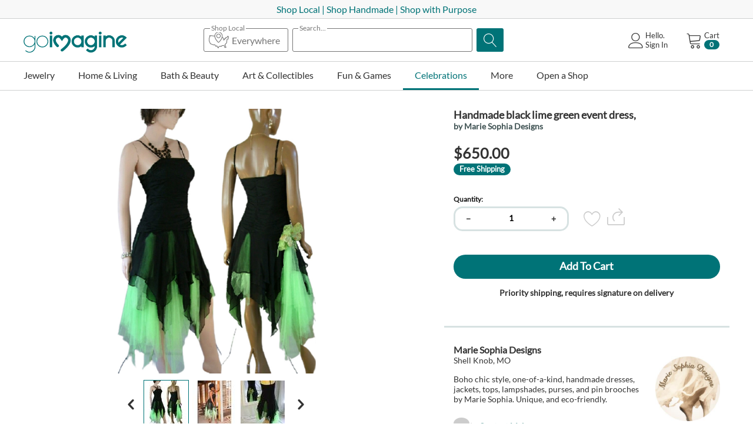

--- FILE ---
content_type: text/html; charset=utf-8
request_url: https://goimagine.com/gothic-dress-pagan-medieval-wedding-dress-altered-tattered-black-lime-green-unique-event-dress-wedding-dress-size-5-6/
body_size: 46518
content:
<!DOCTYPE html>
<html 
 prefix="og: http://ogp.me/ns# product: http://ogp.me/ns/product#" lang="en" dir="ltr">
<head>

        <title>Wedding &amp; Celebrations :: Wedding Attire :: Handmade black lime green event dress,</title>
    <base href="https://goimagine.com/" />
<meta http-equiv="Content-Type" content="text/html; charset=utf-8" data-ca-mode="" />
<meta name="viewport" content="initial-scale=1.0, width=device-width" />
<meta name="description" content="Black and lime altered black and neon green prom or Gothic wedding dress outfit tattered dress This outfit is stunning! A head-turner no doubt! wherever you wear this dress you will get noticed Feels nice on and moves beautifully with you This dress is made from a pre-made second-hand silk-altered" />

<meta name="keywords" content="Gothic_dress,Gothic_wedding,black_neon_green,tattered_skirt,altered_dress,whimsical_dress,little_black_dress,wedding_dress,alternative_wedding,black_dress,lime_green_black,alternative_dress,event_dress" />
<meta name="format-detection" content="telephone=no">

            <link rel="canonical" href="https://goimagine.com/gothic-dress-pagan-medieval-wedding-dress-altered-tattered-black-lime-green-unique-event-dress-wedding-dress-size-5-6/" />
            

    <!-- Inline script moved to the bottom of the page -->
    <meta name="cmsmagazine" content="7a30f4c74dfb81f1994167b8d9be19a8" />
            <meta property="og:image" content="http://goimagine.com/images/detailed/671/black_prom_org.jpg" />
            <meta property="og:image:width" content="960" />
            <meta property="og:image:height" content="1280" />
    <!-- Meta Pixel Code -->
<script>
!function(f,b,e,v,n,t,s)
{if(f.fbq)return;n=f.fbq=function(){n.callMethod?
n.callMethod.apply(n,arguments):n.queue.push(arguments)};
if(!f._fbq)f._fbq=n;n.push=n;n.loaded=!0;n.version='2.0';
n.queue=[];t=b.createElement(e);t.async=!0;
t.src=v;s=b.getElementsByTagName(e)[0];
s.parentNode.insertBefore(t,s)}(window, document,'script',
'https://connect.facebook.net/en_US/fbevents.js');
fbq('init', '486353783005349');
fbq('track', 'PageView');
</script>
<noscript><img height="1" width="1" style="display:none"
src="https://www.facebook.com/tr?id=486353783005349&ev=PageView&noscript=1"
/></noscript>
<!-- End Meta Pixel Code -->

<script>window.uetq = window.uetq || [];window.uetq.push('event', 'PRODUCT_PURCHASE', {"ecomm_prodid":"REPLACE_WITH_PRODUCT_ID","ecomm_pagetype":"PURCHASE"});</script>

<!-- Meta Pixel Code -->
<script>
!function(f,b,e,v,n,t,s)
{if(f.fbq)return;n=f.fbq=function(){n.callMethod?
n.callMethod.apply(n,arguments):n.queue.push(arguments)};
if(!f._fbq)f._fbq=n;n.push=n;n.loaded=!0;n.version='2.0';
n.queue=[];t=b.createElement(e);t.async=!0;
t.src=v;s=b.getElementsByTagName(e)[0];
s.parentNode.insertBefore(t,s)}(window, document,'script',
'https://connect.facebook.net/en_US/fbevents.js');
fbq('init', '967156857059996');
fbq('track', 'PageView');
</script>
<noscript><img height="1" width="1" style="display:none"
src="https://www.facebook.com/tr?id=967156857059996&ev=PageView&noscript=1"
/></noscript>
<!-- End Meta Pixel Code -->
          <link href="https://d1q8o8ch5u48ua.cloudfront.net/images/logos/9/GI_Heart-ICON_Square_25.png" rel="shortcut icon" type="image/png" />
    
    <link rel="preload" crossorigin="anonymous" as="font" href="//fonts.gstatic.com/s/lato/v17/S6uyw4BMUTPHjx4wWA.woff" type="font/woff" />
<link type="text/css" rel="stylesheet" href="https://d1q8o8ch5u48ua.cloudfront.net/var/cache/misc/assets/design/themes/thin_theme/css/standalone.0a4523f327d7acbb854ceaff57a8417c1768820413.css?t=1768820415?1768820413" />
<link rel="stylesheet" href="https://cdn.jsdelivr.net/npm/instantsearch.css@7/themes/satellite-min.css">        <!-- Inline script moved to the bottom of the page -->
    
        <!-- Google Tag Manager -->
        <script>
          window.dataLayer = window.dataLayer || [];
          (function(w,d,s,l,i){w[l]=w[l]||[];w[l].push({'gtm.start':
          new Date().getTime(),event:'gtm.js'});var f=d.getElementsByTagName(s)[0],
                  j=d.createElement(s),dl=l!='dataLayer'?'&l='+l:'';j.async=true;j.src=
                  'https://www.googletagmanager.com/gtm.js?id='+i+dl;f.parentNode.insertBefore(j,f);
                  })(window,document,'script','dataLayer','GTM-KSXCT94');
        </script>
        <!-- End Google Tag Manager -->
    
    
    <meta property="og:title" content="Handmade black lime green event dress,">
    <meta property="og:description" content="Black and lime altered black and neon green prom or Gothic wedding dress outfit tattered dress, This outfit is stunning! A head-turner no doubt! wherever you wear this dress you will get noticed. Feels nice on and moves beautifully with you. This dress is made from a pre-made, second-hand, silk-altered dress that zips up the side and would be cute for a prom. I have added various fabrics to create a unique and beautiful outfit from secondhand materials and other items. This striking and color">
    <meta property="og:url" content="https://goimagine.com/gothic-dress-pagan-medieval-wedding-dress-altered-tattered-black-lime-green-unique-event-dress-wedding-dress-size-5-6/">
    <meta property="og:image" content="https://goimagine.com/images/detailed/671/black_prom_org.jpg">
    <meta property="og:image:width" content="960">
    <meta property="og:image:height" content="1280">
    <meta property="og:site_name" content="goimagine">
    <meta property="og:type" content="product">
    <meta property="og:price:currency" content="USD">
    <meta property="og:price:amount" content="650">
    <meta property="og:locale" content="en_US">

    <meta property="product:brand" content="Marie Sophia Designs">
    <meta property="product:availability" content="in stock">
    <meta property="product:condition" content="new">
    <meta property="product:price:amount" content="650">
    <meta property="product:price:currency" content="USD">
    <meta property="product:retailer_item_id" content="41750">
    <meta property="product:locale" content="en_US">

<script type="text/javascript" data-no-defer>
    !function(f,b,e,v,n,t,s)
    { if(f.fbq)return;n=f.fbq=function(){ n.callMethod?
      n.callMethod.apply(n,arguments):n.queue.push(arguments)};
      if(!f._fbq)f._fbq=n;n.push=n;n.loaded=!0;n.version='2.0';n.agent='plcscart';
      n.queue=[];t=b.createElement(e);t.async=!0;
      t.src=v;s=b.getElementsByTagName(e)[0];
      s.parentNode.insertBefore(t,s)}(window, document,'script',
      'https://connect.facebook.net/en_US/fbevents.js');
</script>


</head>

<body>
<!-- Google Tag Manager (noscript) -->
<noscript><iframe src="https://www.googletagmanager.com/ns.html?id=GTM-KSXCT94"
                  height="0" width="0" style="display:none;visibility:hidden"></iframe></noscript>
<!-- End Google Tag Manager (noscript) -->

    <div class="ty-tygh   bp-tygh-container" id="tygh_container">

        <div id="ajax_overlay" class="ty-ajax-overlay"></div>
<div id="ajax_loading_box" class="ty-ajax-loading-box"></div>        <div class="cm-notification-container notification-container">
</div>
        <div class="ty-helper-container " id="tygh_main_container">
                                        
<div class="tygh-top-panel clearfix">
                <div class="container-fluid  ">
                                                


		

        <section class="ath_gird-section "><div class="ath_container clearfix"><div class="row-fluid">                        <div class="span16  " >
                                    <div class="hidden-tablet hidden-desktop ">
                <div class="ty-wysiwyg-content"  data-ca-live-editor-object-id="0" data-ca-live-editor-object-type=""><p class="text-center"><a href="https://goimagine.com/mission" target="_blank"><span style="color: rgb(0, 115, 119);">Shop Local | Shop Handmade</span></a></p></div>
                    </div><div class="hidden-phone ">
                <div class="ty-wysiwyg-content"  data-ca-live-editor-object-id="0" data-ca-live-editor-object-type=""><p class="text-center"><a href="https://goimagine.com/mission" target="_blank"><span style="color: rgb(0, 115, 119);">Shop Local | Shop Handmade |&nbsp;Shop with Purpose</span></a></p></div>
                    </div>
                            </div>
        </div></div></section>	    
	
        </div>
    

</div>

<div class="tygh-header clearfix">
                <div class="container-fluid  header-grid">
                                                


		

        <section class="ath_gird-section "><div class="ath_container clearfix"><div class="row-fluid">                        <div class="span3  top-logo-grid" >
                                    <div class="ty-logo-container">

			<a href="https://goimagine.com/" title="">
					        <img class="ty-pict  ty-logo-container__image   cm-image" id="det_img_238838772"  src="https://d1q8o8ch5u48ua.cloudfront.net/images/logos/9/gi-logo-homepage.png?t=1668604376" alt="" title=""  width="176" height="34"/>
             
	    			</a>
			
		</div>
                            </div>
        	    
	                                    


		

                                <div class="span7 offset1 " >
                                    <div class="th_top-search ">
                <div class="th_search-algolia__wrapper">
<div class="ty-search-block th_search-algolia th_search-algolia--with-states">
    <form action="https://goimagine.com/" name="search_form" method="post" id="search_form">
        
        
        <div class="ath_select_state"><div class="ath_select_state__btn"><span class="ath_select_state__btn__top_text"><span class="ath_select_state__btn__top_text--active">Selected States</span><span class="ath_select_state__btn__top_text--empty">Shop Local</span></span><svg class="ath_select_state__btn__icon" xmlns="http://www.w3.org/2000/svg" viewBox="0 0 512 512"><path d="M230 49.5c-45.3 8.6-79.3 44.4-85.1 89.4-1.1 8.5-1.3 9-3.3 8.6-2.6-.6-92.8-11.5-95-11.5-.8 0-3.1 1.4-5 3l-3.5 3.1-6-3.1c-7.3-3.6-10.4-3.8-13.6-.5-2.5 2.4-2.5 2.7-2.5 19V174l-8 16-8 16v75.8l2.4 4.9c1.3 2.6 8.8 19.4 16.6 37.3 7.8 17.9 14.7 33 15.3 33.7 1.6 1.6 91.5 34.3 94.5 34.3 1.2 0 4.2-1.8 6.6-4 3.5-3.2 5.1-4 8.2-4h3.9l11.4 19.1c6.3 10.4 12.2 19.4 13.2 20 1 .5 4.7.9 8.4.9 6.3 0 6.7-.2 10.9-4 3.4-3.1 5.1-4 8-4h3.6l11.5 23c6.6 13.1 12.3 23.4 13.4 24 1.1.5 6.7 1 12.6 1 9.9 0 10.7-.2 13-2.5 2.4-2.3 2.5-3.1 2.5-13.4V437l13-6.5 13-6.5h24.1c14.7 0 24.8-.4 26-1 1-.6 3.5-4.2 5.4-8.1l3.5-6.9 22.7.2 22.6.3 7.4 22c4.9 15 8 22.6 9.4 23.7 1.9 1.6 4.5 1.8 21.1 1.8 18.7 0 18.9 0 21.3-2.5 1.4-1.3 2.5-3.4 2.5-4.7 0-1.3-5.4-16.7-12-34.2-10.1-26.8-12-32.8-12-37.5v-5.5l20-20.1c11-11.1 20-20.8 20-21.7 0-.8 1.8-17.6 4-37.3 2.2-19.7 4-38.1 4-41v-5.3l13.8-3.3c18.6-4.6 18.2-4.2 18.2-20.6 0-12.3.1-13.2 4.2-25.5l4.2-12.8-4.7-14.5c-3.4-10.1-5.5-14.9-7-16-2.6-1.8-21.6-2.1-24.8-.5-1.1.6-5.3 7.8-9.4 16l-7.5 15h-15.1c-14.6 0-15.1.1-17.4 2.5-2.3 2.2-2.5 3.2-2.5 12v9.5h-9.5c-8.8 0-9.8.2-12 2.5-2.4 2.3-2.5 3-2.5 13.8v11.4l-7.7 5.1-7.8 5.2-.5-17-.5-17.1-14.1-13.9c-12.7-12.7-14.4-14-17.6-14h-3.5l1.3-6.8c2.1-10.7 2.8-28.6 1.5-38.6C345.4 96.1 314.9 62 273 51c-11-2.8-32.1-3.6-43-1.5zm35.5 16.4c35.5 7.4 62.7 35.3 69.1 71.1 8.1 45.6-21.5 108.2-77.1 163l-9.6 9.5-13.2-13.5c-42.7-43.6-68.6-89.1-73.7-129.2-3.8-30.4 4.7-56.6 25-76.8 21-21.1 50.7-30.1 79.5-24.1zM96.7 158c53.5 6.5 48.3 5.6 48.3 9.2 0 4.9 3.7 21.7 7.1 31.8 9.1 27.5 26.5 57.2 50 85.5 11.1 13.3 40.2 42.3 43.4 43.1 1.4.3 3.7.3 5.1 0 3.3-.9 32.3-29.8 44-43.9 22.1-26.8 35.5-49.3 48.4-81.5 1.8-4.3 4.9-2.7 15.2 7.5l9.8 9.8v19.8c0 19.7 0 19.8 2.5 22.2 2.1 2.2 3.3 2.5 9.2 2.5h6.7l13.9-9.2c7.6-5 14.2-10 14.8-10.9.5-1 .9-5.8.9-10.8V224h9.5c8.8 0 9.8-.2 12-2.5 2.3-2.2 2.5-3.2 2.5-12V200h13.1c7.2 0 13.9-.5 15-1 1.1-.6 5.3-7.8 9.5-16.1 7-14.1 7.6-15 10.1-14.7 2.4.3 3 1.2 5.2 8.1l2.5 7.7-3.7 11.3c-3.2 9.9-3.7 12.5-3.7 20.9v9.6l-13.7 3.3c-18.2 4.5-18.3 4.6-18.4 18.1 0 5.7-1.7 25.3-3.8 43.6l-3.7 33.3-20.2 20.2-20.2 20.3v21.1l10 26.7c5.5 14.6 10 26.9 10 27.1 0 .3-3.2.5-7.2.3l-7.1-.3-7.4-22c-4.9-15-8-22.6-9.4-23.8-1.9-1.5-5-1.7-32.6-1.7-19.1 0-31.2.4-32.4 1-1 .6-3.5 4.2-5.4 8l-3.5 7h-45l-18 9c-9.9 5-18.4 9.8-19 10.9-.5 1.1-1 6-1 11 0 7.4-.3 9.1-1.5 9.1-.9 0-5.7-8.4-13-23-6.6-13.1-12.3-23.4-13.4-24-1.1-.5-6.7-1-12.6-1H189l-4.3 3.9-4.3 4-11.4-19c-6.2-10.5-12.1-19.4-13.1-20-1-.5-6.5-.9-12.3-.9-10.6 0-10.6 0-14.3 3.3l-3.8 3.3-39.9-14.5-39.8-14.6-14.9-34-14.9-34V210l8-16 8-16v-21.1l3 1.6c4.6 2.4 7.6 1.9 11.8-2 2.3-2.1 4.7-3.5 6.4-3.5 1.4 0 21 2.2 43.5 5z"/><path d="M234.6 97.6c-14 3.4-28.8 14.7-35.3 27-5.4 10.4-6.8 15.9-6.8 27.4 0 15.8 5 28.2 15.6 39 25.3 25.7 67.2 21.3 86.8-9 10.7-16.6 11.8-36.4 3-54.7-11.2-23.2-38-35.8-63.3-29.7zm29.8 18.2c9.1 4.2 14.9 10 19.4 19 3.5 7.2 3.7 8.1 3.7 17.2s-.2 10-3.7 17.2c-4.5 9.1-10.3 14.7-19.6 19.1-6.1 2.9-7.6 3.2-16.2 3.2s-10.1-.3-16.2-3.2c-9.3-4.4-15.1-10-19.6-19.1-3.5-7.2-3.7-8.1-3.7-17.1 0-8.7.3-10.2 3.1-16.2 5.3-11.2 12.8-17.8 24.9-22.2 7.6-2.7 19.5-1.8 27.9 2.1z"/></svg><span class="ath_select_state__btn__counter">0</span><span class="ath_select_state__btn__text">Everywhere</span></div></div><div class="ath_search_box"><span class="ath_search_box__title_text">Search...</span><input type="text" name="q" value="" id="search_input" title="" class="ty-search-block__input cm-hint" /></div><div class="ath_search_magnifier_btn"><button title="Search" class="ty-search-magnifier" type="submit"><span 
        class="ty-icon ty-icon-search"
                                    ></span></button>
<input type="hidden" name="dispatch" value="products.search" />
</div>

        
    <input type="hidden" name="security_hash" class="cm-no-hide-input" value="fda21d6d9e190b84a034b31dbd621efa" /></form>
</div>


<div id="algolia_container_result" class="hidden">
    <div class="aa-PanelLayout aa-Panel--scrollable">
        <section class="aa-Source" data-autocomplete-source-id="querySuggestionsPlugin">
            <ul class="aa-List" role="listbox" aria-labelledby="autocomplete-0-label" id="autocomplete-0-list"></ul>
        </section>
    </div>
</div>
<div class="ath_select_state__popup__block">
    <div class="ath_select_state__popup__mask ath_select_state__popup__close"></div>
    <div class="ath_select_state__popup">
        <div class="ath_select_state__popup__title">
            <div class="ath_select_state__popup__title__text">Shop Local Makers</div>
            <button class="ath_select_state__popup__title__close ath_select_state__popup__close">
                <svg
                  viewBox="0 0 24 24"
                  fill="none"
                  xmlns="http://www.w3.org/2000/svg"
                >
                  <path
                    d="M6.2253 4.81108C5.83477 4.42056 5.20161 4.42056 4.81108 4.81108C4.42056 5.20161 4.42056 5.83477 4.81108 6.2253L10.5858 12L4.81114 17.7747C4.42062 18.1652 4.42062 18.7984 4.81114 19.1889C5.20167 19.5794 5.83483 19.5794 6.22535 19.1889L12 13.4142L17.7747 19.1889C18.1652 19.5794 18.7984 19.5794 19.1889 19.1889C19.5794 18.7984 19.5794 18.1652 19.1889 17.7747L13.4142 12L19.189 6.2253C19.5795 5.83477 19.5795 5.20161 19.189 4.81108C18.7985 4.42056 18.1653 4.42056 17.7748 4.81108L12 10.5858L6.2253 4.81108Z"
                  />
                </svg>
            </button>
        </div>

        <div class="ath_select_state__popup__content__wrapper">
            <div id="ag-search-states-dropdown" class="ath_select_state__popup__content">
                                                         <div class="state-group">
                           <h3>A</h3>
                                                          <div>
                                   <input type="checkbox" id="ath_alg_pop_Alabama"  value="Alabama" data-ol-has-click-handler=""
                                                                        >
                                   <label for="ath_alg_pop_Alabama">Alabama</label>
                               </div>
                                                          <div>
                                   <input type="checkbox" id="ath_alg_pop_Alaska"  value="Alaska" data-ol-has-click-handler=""
                                                                        >
                                   <label for="ath_alg_pop_Alaska">Alaska</label>
                               </div>
                                                          <div>
                                   <input type="checkbox" id="ath_alg_pop_Arizona"  value="Arizona" data-ol-has-click-handler=""
                                                                        >
                                   <label for="ath_alg_pop_Arizona">Arizona</label>
                               </div>
                                                          <div>
                                   <input type="checkbox" id="ath_alg_pop_Arkansas"  value="Arkansas" data-ol-has-click-handler=""
                                                                        >
                                   <label for="ath_alg_pop_Arkansas">Arkansas</label>
                               </div>
                                                  </div>
                                                                                                              <div class="state-group">
                           <h3>C</h3>
                                                          <div>
                                   <input type="checkbox" id="ath_alg_pop_California"  value="California" data-ol-has-click-handler=""
                                                                        >
                                   <label for="ath_alg_pop_California">California</label>
                               </div>
                                                          <div>
                                   <input type="checkbox" id="ath_alg_pop_Colorado"  value="Colorado" data-ol-has-click-handler=""
                                                                        >
                                   <label for="ath_alg_pop_Colorado">Colorado</label>
                               </div>
                                                          <div>
                                   <input type="checkbox" id="ath_alg_pop_Connecticut"  value="Connecticut" data-ol-has-click-handler=""
                                                                        >
                                   <label for="ath_alg_pop_Connecticut">Connecticut</label>
                               </div>
                                                  </div>
                                                                            <div class="state-group">
                           <h3>D</h3>
                                                          <div>
                                   <input type="checkbox" id="ath_alg_pop_Delaware"  value="Delaware" data-ol-has-click-handler=""
                                                                        >
                                   <label for="ath_alg_pop_Delaware">Delaware</label>
                               </div>
                                                  </div>
                                                                                                              <div class="state-group">
                           <h3>F</h3>
                                                          <div>
                                   <input type="checkbox" id="ath_alg_pop_Florida"  value="Florida" data-ol-has-click-handler=""
                                                                        >
                                   <label for="ath_alg_pop_Florida">Florida</label>
                               </div>
                                                  </div>
                                                                            <div class="state-group">
                           <h3>G</h3>
                                                          <div>
                                   <input type="checkbox" id="ath_alg_pop_Georgia"  value="Georgia" data-ol-has-click-handler=""
                                                                        >
                                   <label for="ath_alg_pop_Georgia">Georgia</label>
                               </div>
                                                  </div>
                                                                            <div class="state-group">
                           <h3>H</h3>
                                                          <div>
                                   <input type="checkbox" id="ath_alg_pop_Hawaii"  value="Hawaii" data-ol-has-click-handler=""
                                                                        >
                                   <label for="ath_alg_pop_Hawaii">Hawaii</label>
                               </div>
                                                  </div>
                                                                            <div class="state-group">
                           <h3>I</h3>
                                                          <div>
                                   <input type="checkbox" id="ath_alg_pop_Idaho"  value="Idaho" data-ol-has-click-handler=""
                                                                        >
                                   <label for="ath_alg_pop_Idaho">Idaho</label>
                               </div>
                                                          <div>
                                   <input type="checkbox" id="ath_alg_pop_Illinois"  value="Illinois" data-ol-has-click-handler=""
                                                                        >
                                   <label for="ath_alg_pop_Illinois">Illinois</label>
                               </div>
                                                          <div>
                                   <input type="checkbox" id="ath_alg_pop_Indiana"  value="Indiana" data-ol-has-click-handler=""
                                                                        >
                                   <label for="ath_alg_pop_Indiana">Indiana</label>
                               </div>
                                                          <div>
                                   <input type="checkbox" id="ath_alg_pop_Iowa"  value="Iowa" data-ol-has-click-handler=""
                                                                        >
                                   <label for="ath_alg_pop_Iowa">Iowa</label>
                               </div>
                                                  </div>
                                                                                                              <div class="state-group">
                           <h3>K</h3>
                                                          <div>
                                   <input type="checkbox" id="ath_alg_pop_Kansas"  value="Kansas" data-ol-has-click-handler=""
                                                                        >
                                   <label for="ath_alg_pop_Kansas">Kansas</label>
                               </div>
                                                          <div>
                                   <input type="checkbox" id="ath_alg_pop_Kentucky"  value="Kentucky" data-ol-has-click-handler=""
                                                                        >
                                   <label for="ath_alg_pop_Kentucky">Kentucky</label>
                               </div>
                                                  </div>
                                                                            <div class="state-group">
                           <h3>L</h3>
                                                          <div>
                                   <input type="checkbox" id="ath_alg_pop_Louisiana"  value="Louisiana" data-ol-has-click-handler=""
                                                                        >
                                   <label for="ath_alg_pop_Louisiana">Louisiana</label>
                               </div>
                                                  </div>
                                                                            <div class="state-group">
                           <h3>M</h3>
                                                          <div>
                                   <input type="checkbox" id="ath_alg_pop_Maine"  value="Maine" data-ol-has-click-handler=""
                                                                        >
                                   <label for="ath_alg_pop_Maine">Maine</label>
                               </div>
                                                          <div>
                                   <input type="checkbox" id="ath_alg_pop_Maryland"  value="Maryland" data-ol-has-click-handler=""
                                                                        >
                                   <label for="ath_alg_pop_Maryland">Maryland</label>
                               </div>
                                                          <div>
                                   <input type="checkbox" id="ath_alg_pop_Massachusetts"  value="Massachusetts" data-ol-has-click-handler=""
                                                                        >
                                   <label for="ath_alg_pop_Massachusetts">Massachusetts</label>
                               </div>
                                                          <div>
                                   <input type="checkbox" id="ath_alg_pop_Michigan"  value="Michigan" data-ol-has-click-handler=""
                                                                        >
                                   <label for="ath_alg_pop_Michigan">Michigan</label>
                               </div>
                                                          <div>
                                   <input type="checkbox" id="ath_alg_pop_Minnesota"  value="Minnesota" data-ol-has-click-handler=""
                                                                        >
                                   <label for="ath_alg_pop_Minnesota">Minnesota</label>
                               </div>
                                                          <div>
                                   <input type="checkbox" id="ath_alg_pop_Mississippi"  value="Mississippi" data-ol-has-click-handler=""
                                                                        >
                                   <label for="ath_alg_pop_Mississippi">Mississippi</label>
                               </div>
                                                          <div>
                                   <input type="checkbox" id="ath_alg_pop_Missouri"  value="Missouri" data-ol-has-click-handler=""
                                                                        >
                                   <label for="ath_alg_pop_Missouri">Missouri</label>
                               </div>
                                                          <div>
                                   <input type="checkbox" id="ath_alg_pop_Montana"  value="Montana" data-ol-has-click-handler=""
                                                                        >
                                   <label for="ath_alg_pop_Montana">Montana</label>
                               </div>
                                                  </div>
                                                                            <div class="state-group">
                           <h3>N</h3>
                                                          <div>
                                   <input type="checkbox" id="ath_alg_pop_Nebraska"  value="Nebraska" data-ol-has-click-handler=""
                                                                        >
                                   <label for="ath_alg_pop_Nebraska">Nebraska</label>
                               </div>
                                                          <div>
                                   <input type="checkbox" id="ath_alg_pop_Nevada"  value="Nevada" data-ol-has-click-handler=""
                                                                        >
                                   <label for="ath_alg_pop_Nevada">Nevada</label>
                               </div>
                                                          <div>
                                   <input type="checkbox" id="ath_alg_pop_New Hampshire"  value="New Hampshire" data-ol-has-click-handler=""
                                                                        >
                                   <label for="ath_alg_pop_New Hampshire">New Hampshire</label>
                               </div>
                                                          <div>
                                   <input type="checkbox" id="ath_alg_pop_New Jersey"  value="New Jersey" data-ol-has-click-handler=""
                                                                        >
                                   <label for="ath_alg_pop_New Jersey">New Jersey</label>
                               </div>
                                                          <div>
                                   <input type="checkbox" id="ath_alg_pop_New Mexico"  value="New Mexico" data-ol-has-click-handler=""
                                                                        >
                                   <label for="ath_alg_pop_New Mexico">New Mexico</label>
                               </div>
                                                          <div>
                                   <input type="checkbox" id="ath_alg_pop_New York"  value="New York" data-ol-has-click-handler=""
                                                                        >
                                   <label for="ath_alg_pop_New York">New York</label>
                               </div>
                                                          <div>
                                   <input type="checkbox" id="ath_alg_pop_North Carolina"  value="North Carolina" data-ol-has-click-handler=""
                                                                        >
                                   <label for="ath_alg_pop_North Carolina">North Carolina</label>
                               </div>
                                                          <div>
                                   <input type="checkbox" id="ath_alg_pop_North Dakota"  value="North Dakota" data-ol-has-click-handler=""
                                                                        >
                                   <label for="ath_alg_pop_North Dakota">North Dakota</label>
                               </div>
                                                  </div>
                                                                            <div class="state-group">
                           <h3>O</h3>
                                                          <div>
                                   <input type="checkbox" id="ath_alg_pop_Ohio"  value="Ohio" data-ol-has-click-handler=""
                                                                        >
                                   <label for="ath_alg_pop_Ohio">Ohio</label>
                               </div>
                                                          <div>
                                   <input type="checkbox" id="ath_alg_pop_Oklahoma"  value="Oklahoma" data-ol-has-click-handler=""
                                                                        >
                                   <label for="ath_alg_pop_Oklahoma">Oklahoma</label>
                               </div>
                                                          <div>
                                   <input type="checkbox" id="ath_alg_pop_Oregon"  value="Oregon" data-ol-has-click-handler=""
                                                                        >
                                   <label for="ath_alg_pop_Oregon">Oregon</label>
                               </div>
                                                  </div>
                                                                            <div class="state-group">
                           <h3>P</h3>
                                                          <div>
                                   <input type="checkbox" id="ath_alg_pop_Pennsylvania"  value="Pennsylvania" data-ol-has-click-handler=""
                                                                        >
                                   <label for="ath_alg_pop_Pennsylvania">Pennsylvania</label>
                               </div>
                                                          <div>
                                   <input type="checkbox" id="ath_alg_pop_Puerto Rico"  value="Puerto Rico" data-ol-has-click-handler=""
                                                                        >
                                   <label for="ath_alg_pop_Puerto Rico">Puerto Rico</label>
                               </div>
                                                  </div>
                                                                                                              <div class="state-group">
                           <h3>R</h3>
                                                          <div>
                                   <input type="checkbox" id="ath_alg_pop_Rhode Island"  value="Rhode Island" data-ol-has-click-handler=""
                                                                        >
                                   <label for="ath_alg_pop_Rhode Island">Rhode Island</label>
                               </div>
                                                  </div>
                                                                            <div class="state-group">
                           <h3>S</h3>
                                                          <div>
                                   <input type="checkbox" id="ath_alg_pop_South Carolina"  value="South Carolina" data-ol-has-click-handler=""
                                                                        >
                                   <label for="ath_alg_pop_South Carolina">South Carolina</label>
                               </div>
                                                          <div>
                                   <input type="checkbox" id="ath_alg_pop_South Dakota"  value="South Dakota" data-ol-has-click-handler=""
                                                                        >
                                   <label for="ath_alg_pop_South Dakota">South Dakota</label>
                               </div>
                                                  </div>
                                                                            <div class="state-group">
                           <h3>T</h3>
                                                          <div>
                                   <input type="checkbox" id="ath_alg_pop_Tennessee"  value="Tennessee" data-ol-has-click-handler=""
                                                                        >
                                   <label for="ath_alg_pop_Tennessee">Tennessee</label>
                               </div>
                                                          <div>
                                   <input type="checkbox" id="ath_alg_pop_Texas"  value="Texas" data-ol-has-click-handler=""
                                                                        >
                                   <label for="ath_alg_pop_Texas">Texas</label>
                               </div>
                                                  </div>
                                                                            <div class="state-group">
                           <h3>U</h3>
                                                          <div>
                                   <input type="checkbox" id="ath_alg_pop_Utah"  value="Utah" data-ol-has-click-handler=""
                                                                        >
                                   <label for="ath_alg_pop_Utah">Utah</label>
                               </div>
                                                  </div>
                                                                            <div class="state-group">
                           <h3>V</h3>
                                                          <div>
                                   <input type="checkbox" id="ath_alg_pop_Vermont"  value="Vermont" data-ol-has-click-handler=""
                                                                        >
                                   <label for="ath_alg_pop_Vermont">Vermont</label>
                               </div>
                                                          <div>
                                   <input type="checkbox" id="ath_alg_pop_Virginia"  value="Virginia" data-ol-has-click-handler=""
                                                                        >
                                   <label for="ath_alg_pop_Virginia">Virginia</label>
                               </div>
                                                  </div>
                                                                            <div class="state-group">
                           <h3>W</h3>
                                                          <div>
                                   <input type="checkbox" id="ath_alg_pop_Washington"  value="Washington" data-ol-has-click-handler=""
                                                                        >
                                   <label for="ath_alg_pop_Washington">Washington</label>
                               </div>
                                                          <div>
                                   <input type="checkbox" id="ath_alg_pop_Washington DC"  value="Washington DC" data-ol-has-click-handler=""
                                                                        >
                                   <label for="ath_alg_pop_Washington DC">Washington DC</label>
                               </div>
                                                          <div>
                                   <input type="checkbox" id="ath_alg_pop_West Virginia"  value="West Virginia" data-ol-has-click-handler=""
                                                                        >
                                   <label for="ath_alg_pop_West Virginia">West Virginia</label>
                               </div>
                                                          <div>
                                   <input type="checkbox" id="ath_alg_pop_Wisconsin"  value="Wisconsin" data-ol-has-click-handler=""
                                                                        >
                                   <label for="ath_alg_pop_Wisconsin">Wisconsin</label>
                               </div>
                                                          <div>
                                   <input type="checkbox" id="ath_alg_pop_Wyoming"  value="Wyoming" data-ol-has-click-handler=""
                                                                        >
                                   <label for="ath_alg_pop_Wyoming">Wyoming</label>
                               </div>
                                                  </div>
                                                                                                                                                    </div>
        </div>

        <div class="ath_select_state__popup__controls">
            <button class="ty-btn ty-btn__tertiary ath_select_state__popup__control__clear_all ath_select_state__popup__cancel">Clear All</button>
            <button class="ty-btn ty-btn__primary ath_select_state__popup__apply">Apply</button>
        </div>
    </div>
</div>
</div>

                    </div>
                            </div>
        	    
	                                    


		

                                <div class="span5  " >
                                    <div class="th_cart-content ty-float-right">
                    <div class="ty-dropdown-box" id="cart_status_176">
         <div id="sw_dropdown_176" class="ty-dropdown-box__title cm-combination">
        <a href="https://goimagine.com/cart/">
	                    
                    <i class="th_minicart__icon icon-tt-cart filled"></i>                 
            <span class="th_minicart__title empty-cart ty-hand">
        	<span class="tt_minicart__text">Cart</span>
        	<span class="tt_minicart__amount">0</span>
        </span>
    
            
        </a>
        </div>
        <div id="dropdown_176" class="cm-popup-box ty-dropdown-box__content hidden">
                            <div class="cm-cart-content cm-cart-content-thumb cm-cart-content-delete">
                        <div class="ty-cart-items">
                                                            <div class="ty-cart-items__empty ty-center">Cart is empty</div>
                                                    </div>

                                                <div class="cm-cart-buttons ty-cart-content__buttons buttons-container hidden">
                            <div class="ty-float-left">
                                <a href="https://goimagine.com/cart/" rel="nofollow" class="custom-domain-cart-link ty-btn ty-btn__secondary">View cart</a>
                            </div>
                                                            <div class="ty-float-right">
                                                                                                                                                                                        <a href="https://goimagine.com/index.php?dispatch=onestepcheckout.checkout" rel="nofollow" class="custom-domain-checkout-link ty-btn ty-btn__primary">Checkout</a>
                                </div>
                                                    </div>
                        
                </div>
            
        </div>
    <!--cart_status_176--></div>


                    </div><div class="ty-dropdown-box  th_your-account ty-float-right">
        <div id="sw_dropdown_177" class="ty-dropdown-box__title cm-combination unlogged">
                                            <a class="ty-account-info__title" href="https://goimagine.com/profiles-update/">
        <i class="icon-tt-user th_user__icon"></i>&nbsp;<span class="ty-account-info__title-txt">
                	Hello.<br>Sign In
    	        </span>
            </a>

                        
        </div>
        <div id="dropdown_177" class="cm-popup-box ty-dropdown-box__content hidden">
            
<div id="account_info_177">
        <ul class="ty-account-info">
                                <li class="ty-account-info__item ty-dropdown-box__item"><a class="ty-account-info__a underlined" href="https://goimagine.com/orders/" rel="nofollow">Orders</a></li>
                    

<li class="ty-account-info__item ty-dropdown-box__item"><a class="ty-account-info__a" href="https://goimagine.com/wishlist/" rel="nofollow">Wish list</a></li>                <li class="ty-account-info__item ty-dropdown-box__item"><a class="ty-account-info__a underlined" href="https://dashboard.goimagine.com/" rel="nofollow">Seller Dashboard</a></li>
    </ul>

            <div class="ty-account-info__orders updates-wrapper track-orders" id="track_orders_block_177">
            <form action="https://goimagine.com/" method="POST" class="cm-ajax cm-post cm-ajax-full-render" name="track_order_quick">
                <input type="hidden" name="result_ids" value="track_orders_block_*" />
                <input type="hidden" name="return_url" value="index.php?dispatch=products.view&amp;product_id=41750" />

                <div class="ty-account-info__orders-txt">Track my order(s)</div>

                <div class="ty-account-info__orders-input ty-control-group ty-input-append">
                    <label for="track_order_item177" class="cm-required hidden">Track my order(s)</label>
                    <input type="text" size="20" class="ty-input-text cm-hint" id="track_order_item177" name="track_data" value="Order ID/email" />
                    <button title="Go" class="ty-btn-go" type="submit"><span 
        class="ty-icon ty-icon-right-dir ty-btn-go__icon"
                                    ></span></button>
<input type="hidden" name="dispatch" value="orders.track_request" />
                                    </div>
            <input type="hidden" name="security_hash" class="cm-no-hide-input" value="fda21d6d9e190b84a034b31dbd621efa" /></form>
        <!--track_orders_block_177--></div>
    
    <div class="ty-account-info__buttons buttons-container">
                    <a href="https://goimagine.com/login/?return_url=index.php%3Fdispatch%3Dproducts.view%26product_id%3D41750"  data-ca-target-id="login_block177" class="cm-dialog-opener cm-dialog-auto-size ty-btn ty-btn__secondary" rel="nofollow">Sign in</a><a href="https://goimagine.com/profiles-add/" rel="nofollow" class="ty-btn ty-btn__primary">Register</a>
                            <div  id="login_block177" class="hidden" title="Sign in">
                    <div class="ty-login-popup">
                        

    <div id="popup177_login_popup_form_container">
            <form name="popup177_form" action="https://goimagine.com/" method="post" class="cm-ajax cm-ajax-full-render">
                    <input type="hidden" name="result_ids" value="popup177_login_popup_form_container" />
            <input type="hidden" name="login_block_id" value="popup177" />
            <input type="hidden" name="quick_login" value="1" />
        
        <input type="hidden" name="return_url" value="index.php?dispatch=products.view&amp;product_id=41750" />
        <input type="hidden" name="redirect_url" value="index.php?dispatch=products.view&amp;product_id=41750" />

        
        <div class="ty-control-group">
            <label for="login_popup177" class="ty-login__filed-label ty-control-group__label cm-required cm-trim cm-email">email</label>
            <input type="text" id="login_popup177" name="user_login" size="30" value="" class="ty-login__input cm-focus" />
        </div>

        <div class="ty-control-group ty-password-forgot">
            <label for="psw_popup177" class="ty-login__filed-label ty-control-group__label ty-password-forgot__label cm-required">Password</label><a href="https://goimagine.com/index.php?dispatch=auth.recover_password" class="ty-password-forgot__a"  tabindex="5">Forgot your password?</a>
            <input type="password" id="psw_popup177" name="password" size="30" value="" class="ty-login__input" maxlength="32" />
        </div>

                    
            <div class="ty-login-reglink ty-center">
                <a class="ty-login-reglink__a" href="https://goimagine.com/profiles-add/" rel="nofollow">Register for a new account</a>
            </div>
        
        
        
        <div class="buttons-container clearfix">
	<div class="ty-float-right">
		    
     <button  class="ty-btn__login ty-btn__secondary ty-btn" type="submit" name="dispatch[auth.login]" >Sign in</button>

	</div>
	<div class="ty-login__remember-me">
		<label for="remember_me_popup177" class="ty-login__remember-me-label"><input class="checkbox" type="checkbox" name="remember_me" id="remember_me_popup177" value="Y" />Remember me</label>
	</div>

			<div class="ath_tac_notice ath_tac_notice--login">
			<p class="ath_tac_notice__text">
				By <b>Signing In</b>, you agree to our <a href="https://goimagine.com/terms-conditions/">Terms & Conditions</a> and acknowledge reading our <a href="https://goimagine.com/privacy-policy/">Privacy Policy</a>
			</p>
		</div>
	</div>
    <input type="hidden" name="security_hash" class="cm-no-hide-input" value="fda21d6d9e190b84a034b31dbd621efa" /></form>

    <!--popup177_login_popup_form_container--></div>
                    </div>
                </div>
                        </div>
<!--account_info_177--></div>

        </div>
    </div>
                            </div>
        </div></div></section>	    
	                                    


		

        <section class="ath_gird-section tt_header-menu__section"><div class="ath_container clearfix"><div class="row-fluid">                        <div class="span16  " >
                                    <div class="tt_header-menu hidden-phone ">
                          
    <ul class="ty-menu__items cm-responsive-menu">
                    <li class="ty-menu__item ty-menu__menu-btn visible-phone cm-responsive-menu-toggle-main">
                <a class="ty-menu__item-link">
                    <span 
        class="ty-icon ty-icon-short-list"
                                    ></span>
                    <span>Menu</span>
                </a>
            </li>

                                            
                        <li class="ty-menu__item cm-menu-item-responsive ">
                                            <a class="ty-menu__item-toggle visible-phone cm-responsive-menu-toggle">
                            <span 
        class="ty-icon ty-icon-down-open ty-menu__icon-open"
                                    ></span>
                            <span 
        class="ty-icon ty-icon-up-open ty-menu__icon-hide"
                                    ></span>
                        </a>
                                        <a  href="/jewelry/" class="ty-menu__item-link" >
                        Jewelry
                    </a>
                
                                            <div class="ty-menu__submenu" id="topmenu_76_909e048ca5ccd29180002b8956b1a2fe">
                                                            <ul class="ty-menu__submenu-items cm-responsive-menu-submenu">
                                                                            <li class="ty-top-mine__submenu-col">
                                                                                        <div class="ty-menu__submenu-item-header">
                                                <a href="https://goimagine.com/jewelry/necklaces/" class="ty-menu__submenu-link" >Necklaces</a>
                                            </div>
                                                                                            <a class="ty-menu__item-toggle visible-phone cm-responsive-menu-toggle">
                                                    <span 
        class="ty-icon ty-icon-down-open ty-menu__icon-open"
                                    ></span>
                                                    <span 
        class="ty-icon ty-icon-up-open ty-menu__icon-hide"
                                    ></span>
                                                </a>
                                                                                        <div class="ty-menu__submenu">
                                                <ul class="ty-menu__submenu-list cm-responsive-menu-submenu">
                                                                                                                                                                                                                                                                                            <li class="ty-menu__submenu-item">
                                                                <a href="https://goimagine.com/jewelry/necklaces/beaded/"                                                                        class="ty-menu__submenu-link" >Beaded Necklaces</a>
                                                            </li>
                                                                                                                                                                                <li class="ty-menu__submenu-item">
                                                                <a href="https://goimagine.com/jewelry/necklaces/pendants/"                                                                        class="ty-menu__submenu-link" >Pendant Necklaces</a>
                                                            </li>
                                                                                                                                                                                <li class="ty-menu__submenu-item">
                                                                <a href="https://goimagine.com/jewelry/necklaces/chokers/"                                                                        class="ty-menu__submenu-link" >Chokers</a>
                                                            </li>
                                                                                                                                                                                <li class="ty-menu__submenu-item">
                                                                <a href="https://goimagine.com/jewelry/necklaces/charm/"                                                                        class="ty-menu__submenu-link" >Charm Necklaces</a>
                                                            </li>
                                                                                                                                                                                <li class="ty-menu__submenu-item">
                                                                <a href="https://goimagine.com/jewelry/necklaces/statement/"                                                                        class="ty-menu__submenu-link" >Statement Necklaces</a>
                                                            </li>
                                                                                                                                                                            <li class="ty-menu__submenu-item ty-menu__submenu-alt-link">
                                                                <a href="https://goimagine.com/jewelry/necklaces/"
                                                                   class="ty-menu__submenu-link" >View more <i class="text-arrow">&rarr;</i></a>
                                                            </li>
                                                                                                                
                                                                                                    </ul>
                                            </div>
                                        </li>
                                                                            <li class="ty-top-mine__submenu-col">
                                                                                        <div class="ty-menu__submenu-item-header">
                                                <a href="https://goimagine.com/jewelry/rings/" class="ty-menu__submenu-link" >Rings</a>
                                            </div>
                                                                                            <a class="ty-menu__item-toggle visible-phone cm-responsive-menu-toggle">
                                                    <span 
        class="ty-icon ty-icon-down-open ty-menu__icon-open"
                                    ></span>
                                                    <span 
        class="ty-icon ty-icon-up-open ty-menu__icon-hide"
                                    ></span>
                                                </a>
                                                                                        <div class="ty-menu__submenu">
                                                <ul class="ty-menu__submenu-list cm-responsive-menu-submenu">
                                                                                                                                                                                                                                                                                            <li class="ty-menu__submenu-item">
                                                                <a href="https://goimagine.com/jewelry/rings/stackable/"                                                                        class="ty-menu__submenu-link" >Stackable Rings</a>
                                                            </li>
                                                                                                                                                                                <li class="ty-menu__submenu-item">
                                                                <a href="https://goimagine.com/jewelry/rings/statement/"                                                                        class="ty-menu__submenu-link" >Statement Rings</a>
                                                            </li>
                                                                                                                                                                                <li class="ty-menu__submenu-item">
                                                                <a href="https://goimagine.com/jewelry/rings/multi-stone/"                                                                        class="ty-menu__submenu-link" >Multi-Stone Rings</a>
                                                            </li>
                                                                                                                                                                                <li class="ty-menu__submenu-item">
                                                                <a href="https://goimagine.com/jewelry/rings/wedding/"                                                                        class="ty-menu__submenu-link" >Wedding Bands</a>
                                                            </li>
                                                                                                                                                                                <li class="ty-menu__submenu-item">
                                                                <a href="https://goimagine.com/jewelry/rings/engagement/"                                                                        class="ty-menu__submenu-link" >Engagement Rings</a>
                                                            </li>
                                                                                                                                                                            <li class="ty-menu__submenu-item ty-menu__submenu-alt-link">
                                                                <a href="https://goimagine.com/jewelry/rings/"
                                                                   class="ty-menu__submenu-link" >View more <i class="text-arrow">&rarr;</i></a>
                                                            </li>
                                                                                                                
                                                                                                    </ul>
                                            </div>
                                        </li>
                                                                            <li class="ty-top-mine__submenu-col">
                                                                                        <div class="ty-menu__submenu-item-header">
                                                <a href="https://goimagine.com/jewelry/earrings/" class="ty-menu__submenu-link" >Earrings</a>
                                            </div>
                                                                                            <a class="ty-menu__item-toggle visible-phone cm-responsive-menu-toggle">
                                                    <span 
        class="ty-icon ty-icon-down-open ty-menu__icon-open"
                                    ></span>
                                                    <span 
        class="ty-icon ty-icon-up-open ty-menu__icon-hide"
                                    ></span>
                                                </a>
                                                                                        <div class="ty-menu__submenu">
                                                <ul class="ty-menu__submenu-list cm-responsive-menu-submenu">
                                                                                                                                                                                                                                                                                            <li class="ty-menu__submenu-item">
                                                                <a href="https://goimagine.com/jewelry/earrings/dangle-and-drop/"                                                                        class="ty-menu__submenu-link" >Dangle &amp; Drop Earrings</a>
                                                            </li>
                                                                                                                                                                                <li class="ty-menu__submenu-item">
                                                                <a href="https://goimagine.com/jewelry/earrings/stud-earrings/"                                                                        class="ty-menu__submenu-link" >Stud Earrings</a>
                                                            </li>
                                                                                                                                                                                <li class="ty-menu__submenu-item">
                                                                <a href="https://goimagine.com/jewelry/earrings/hoop-earrings/"                                                                        class="ty-menu__submenu-link" >Hoop Earrings</a>
                                                            </li>
                                                                                                                                                                                <li class="ty-menu__submenu-item">
                                                                <a href="https://goimagine.com/jewelry/earrings/cuff-and-wrap-earrings/"                                                                        class="ty-menu__submenu-link" >Cuff &amp; Wrap Earrings</a>
                                                            </li>
                                                                                                                                                                                <li class="ty-menu__submenu-item">
                                                                <a href="https://goimagine.com/jewelry/earrings/gauge-and-plug-earrings/"                                                                        class="ty-menu__submenu-link" >Gauge &amp; Plug Earrings</a>
                                                            </li>
                                                                                                                                                                            <li class="ty-menu__submenu-item ty-menu__submenu-alt-link">
                                                                <a href="https://goimagine.com/jewelry/earrings/"
                                                                   class="ty-menu__submenu-link" >View more <i class="text-arrow">&rarr;</i></a>
                                                            </li>
                                                                                                                
                                                                                                    </ul>
                                            </div>
                                        </li>
                                                                            <li class="ty-top-mine__submenu-col">
                                                                                        <div class="ty-menu__submenu-item-header">
                                                <a href="https://goimagine.com/jewelry/bracelets/" class="ty-menu__submenu-link" >Bracelets</a>
                                            </div>
                                                                                            <a class="ty-menu__item-toggle visible-phone cm-responsive-menu-toggle">
                                                    <span 
        class="ty-icon ty-icon-down-open ty-menu__icon-open"
                                    ></span>
                                                    <span 
        class="ty-icon ty-icon-up-open ty-menu__icon-hide"
                                    ></span>
                                                </a>
                                                                                        <div class="ty-menu__submenu">
                                                <ul class="ty-menu__submenu-list cm-responsive-menu-submenu">
                                                                                                                                                                                                                                                                                            <li class="ty-menu__submenu-item">
                                                                <a href="https://goimagine.com/jewelry/bracelets/beaded-bracelets/"                                                                        class="ty-menu__submenu-link" >Beaded Bracelets</a>
                                                            </li>
                                                                                                                                                                                <li class="ty-menu__submenu-item">
                                                                <a href="https://goimagine.com/jewelry/bracelets/bangles/"                                                                        class="ty-menu__submenu-link" >Bangles</a>
                                                            </li>
                                                                                                                                                                                <li class="ty-menu__submenu-item">
                                                                <a href="https://goimagine.com/jewelry/bracelets/cuff-bracelets/"                                                                        class="ty-menu__submenu-link" >Cuff Bracelets</a>
                                                            </li>
                                                                                                                                                                                <li class="ty-menu__submenu-item">
                                                                <a href="https://goimagine.com/jewelry/bracelets/charm-bracelets/"                                                                        class="ty-menu__submenu-link" >Charm Bracelets</a>
                                                            </li>
                                                                                                                                                                                <li class="ty-menu__submenu-item">
                                                                <a href="https://goimagine.com/jewelry/bracelets/chain-and-link-bracelets/"                                                                        class="ty-menu__submenu-link" >Chain &amp; Link Bracelets</a>
                                                            </li>
                                                                                                                                                                            <li class="ty-menu__submenu-item ty-menu__submenu-alt-link">
                                                                <a href="https://goimagine.com/jewelry/bracelets/"
                                                                   class="ty-menu__submenu-link" >View more <i class="text-arrow">&rarr;</i></a>
                                                            </li>
                                                                                                                
                                                                                                    </ul>
                                            </div>
                                        </li>
                                                                            <li class="ty-top-mine__submenu-col">
                                                                                        <div class="ty-menu__submenu-item-header">
                                                <a href="https://goimagine.com/jewelry/pins-and-brooches/" class="ty-menu__submenu-link" >Pins &amp; Brooches</a>
                                            </div>
                                                                                            <a class="ty-menu__item-toggle visible-phone cm-responsive-menu-toggle">
                                                    <span 
        class="ty-icon ty-icon-down-open ty-menu__icon-open"
                                    ></span>
                                                    <span 
        class="ty-icon ty-icon-up-open ty-menu__icon-hide"
                                    ></span>
                                                </a>
                                                                                        <div class="ty-menu__submenu">
                                                <ul class="ty-menu__submenu-list cm-responsive-menu-submenu">
                                                                                                                                                                                                                                                                                            <li class="ty-menu__submenu-item">
                                                                <a href="https://goimagine.com/jewelry/pins-and-brooches/enamel-pins/"                                                                        class="ty-menu__submenu-link" >Enamel Pins</a>
                                                            </li>
                                                                                                                                                                                <li class="ty-menu__submenu-item">
                                                                <a href="https://goimagine.com/jewelry/pins-and-brooches/novelty-pins/"                                                                        class="ty-menu__submenu-link" >Novelty Pins</a>
                                                            </li>
                                                                                                                                                                                <li class="ty-menu__submenu-item">
                                                                <a href="https://goimagine.com/jewelry/pins-and-brooches/brooches/"                                                                        class="ty-menu__submenu-link" >Brooches</a>
                                                            </li>
                                                                                                                                                                        
                                                                                                    </ul>
                                            </div>
                                        </li>
                                                                                                                <li class="ty-menu__submenu-dropdown-bottom">
                                            <a href="/jewelry/" >More Jewelry <i class="text-arrow">&rarr;</i></a>
                                        </li>
                                                                    </ul>
                            
                        </div>
                    
                            </li>
                                            
                        <li class="ty-menu__item cm-menu-item-responsive ">
                                            <a class="ty-menu__item-toggle visible-phone cm-responsive-menu-toggle">
                            <span 
        class="ty-icon ty-icon-down-open ty-menu__icon-open"
                                    ></span>
                            <span 
        class="ty-icon ty-icon-up-open ty-menu__icon-hide"
                                    ></span>
                        </a>
                                        <a  href="/home-and-living/" class="ty-menu__item-link" >
                        Home &amp; Living
                    </a>
                
                                            <div class="ty-menu__submenu" id="topmenu_76_a0d3e2057aa94141218f775ca309add4">
                                                            <ul class="ty-menu__submenu-items cm-responsive-menu-submenu">
                                                                            <li class="ty-top-mine__submenu-col">
                                                                                        <div class="ty-menu__submenu-item-header">
                                                <a href="https://goimagine.com/home-and-living/home-decor/" class="ty-menu__submenu-link" >Home Decor</a>
                                            </div>
                                                                                            <a class="ty-menu__item-toggle visible-phone cm-responsive-menu-toggle">
                                                    <span 
        class="ty-icon ty-icon-down-open ty-menu__icon-open"
                                    ></span>
                                                    <span 
        class="ty-icon ty-icon-up-open ty-menu__icon-hide"
                                    ></span>
                                                </a>
                                                                                        <div class="ty-menu__submenu">
                                                <ul class="ty-menu__submenu-list cm-responsive-menu-submenu">
                                                                                                                                                                                                                                                                                            <li class="ty-menu__submenu-item">
                                                                <a href="https://goimagine.com/home-and-living/home-decor/ornaments/"                                                                        class="ty-menu__submenu-link" >Ornaments</a>
                                                            </li>
                                                                                                                                                                                <li class="ty-menu__submenu-item">
                                                                <a href="https://goimagine.com/home-and-living/home-decor/pillows-and-cushions/"                                                                        class="ty-menu__submenu-link" >Pillows &amp; Cushions</a>
                                                            </li>
                                                                                                                                                                                <li class="ty-menu__submenu-item">
                                                                <a href="https://goimagine.com/home-and-living/home-decor/wreath-and-door-hangings/"                                                                        class="ty-menu__submenu-link" >Wreath &amp; Door Hangings</a>
                                                            </li>
                                                                                                                                                                                <li class="ty-menu__submenu-item">
                                                                <a href="https://goimagine.com/home-and-living/home-decor/floral-and-indoor-planters/"                                                                        class="ty-menu__submenu-link" >Floral &amp; Indoor Planters</a>
                                                            </li>
                                                                                                                                                                                <li class="ty-menu__submenu-item">
                                                                <a href="https://goimagine.com/home-and-living/home-decor/vases-jars-and-ceramics/"                                                                        class="ty-menu__submenu-link" >Vases, Jars &amp; Ceramics</a>
                                                            </li>
                                                                                                                                                                            <li class="ty-menu__submenu-item ty-menu__submenu-alt-link">
                                                                <a href="https://goimagine.com/home-and-living/home-decor/"
                                                                   class="ty-menu__submenu-link" >View more <i class="text-arrow">&rarr;</i></a>
                                                            </li>
                                                                                                                
                                                                                                    </ul>
                                            </div>
                                        </li>
                                                                            <li class="ty-top-mine__submenu-col">
                                                                                        <div class="ty-menu__submenu-item-header">
                                                <a href="https://goimagine.com/home-and-living/kitchen-and-dining/" class="ty-menu__submenu-link" >Kitchen &amp; Dining</a>
                                            </div>
                                                                                            <a class="ty-menu__item-toggle visible-phone cm-responsive-menu-toggle">
                                                    <span 
        class="ty-icon ty-icon-down-open ty-menu__icon-open"
                                    ></span>
                                                    <span 
        class="ty-icon ty-icon-up-open ty-menu__icon-hide"
                                    ></span>
                                                </a>
                                                                                        <div class="ty-menu__submenu">
                                                <ul class="ty-menu__submenu-list cm-responsive-menu-submenu">
                                                                                                                                                                                                                                                                                            <li class="ty-menu__submenu-item">
                                                                <a href="https://goimagine.com/home-and-living/kitchen-and-dining/drinkware/"                                                                        class="ty-menu__submenu-link" >Drinkware</a>
                                                            </li>
                                                                                                                                                                                <li class="ty-menu__submenu-item">
                                                                <a href="https://goimagine.com/home-and-living/kitchen-and-dining/tableware/"                                                                        class="ty-menu__submenu-link" >Tableware</a>
                                                            </li>
                                                                                                                                                                                <li class="ty-menu__submenu-item">
                                                                <a href="https://goimagine.com/home-and-living/kitchen-and-dining/cookware-and-baking/"                                                                        class="ty-menu__submenu-link" >Cookware &amp; Baking</a>
                                                            </li>
                                                                                                                                                                                <li class="ty-menu__submenu-item">
                                                                <a href="https://goimagine.com/home-and-living/kitchen-and-dining/trays-and-platters/"                                                                        class="ty-menu__submenu-link" >Trays &amp; Platters</a>
                                                            </li>
                                                                                                                                                                                <li class="ty-menu__submenu-item">
                                                                <a href="https://goimagine.com/home-and-living/kitchen-and-dining/cutting-boards/"                                                                        class="ty-menu__submenu-link" >Cutting Boards</a>
                                                            </li>
                                                                                                                                                                            <li class="ty-menu__submenu-item ty-menu__submenu-alt-link">
                                                                <a href="https://goimagine.com/home-and-living/kitchen-and-dining/"
                                                                   class="ty-menu__submenu-link" >View more <i class="text-arrow">&rarr;</i></a>
                                                            </li>
                                                                                                                
                                                                                                    </ul>
                                            </div>
                                        </li>
                                                                            <li class="ty-top-mine__submenu-col">
                                                                                        <div class="ty-menu__submenu-item-header">
                                                <a href="https://goimagine.com/home-and-living/wall-decor/" class="ty-menu__submenu-link" >Wall Decor</a>
                                            </div>
                                                                                            <a class="ty-menu__item-toggle visible-phone cm-responsive-menu-toggle">
                                                    <span 
        class="ty-icon ty-icon-down-open ty-menu__icon-open"
                                    ></span>
                                                    <span 
        class="ty-icon ty-icon-up-open ty-menu__icon-hide"
                                    ></span>
                                                </a>
                                                                                        <div class="ty-menu__submenu">
                                                <ul class="ty-menu__submenu-list cm-responsive-menu-submenu">
                                                                                                                                                                                                                                                                                            <li class="ty-menu__submenu-item">
                                                                <a href="https://goimagine.com/home-and-living/wall-decor/wall-hangings/"                                                                        class="ty-menu__submenu-link" >Wall Hangings</a>
                                                            </li>
                                                                                                                                                                                <li class="ty-menu__submenu-item">
                                                                <a href="https://goimagine.com/home-and-living/wall-decor/wall-decals/"                                                                        class="ty-menu__submenu-link" >Wall Decals</a>
                                                            </li>
                                                                                                                                                                                <li class="ty-menu__submenu-item">
                                                                <a href="https://goimagine.com/home-and-living/wall-decor/frames/"                                                                        class="ty-menu__submenu-link" >Frames</a>
                                                            </li>
                                                                                                                                                                                <li class="ty-menu__submenu-item">
                                                                <a href="https://goimagine.com/home-and-living/wall-decor/wall-art/"                                                                        class="ty-menu__submenu-link" >Wall Art</a>
                                                            </li>
                                                                                                                                                                                <li class="ty-menu__submenu-item">
                                                                <a href="https://goimagine.com/home-and-living/wall-decor/shelving-and-ledges/"                                                                        class="ty-menu__submenu-link" >Shelving &amp; Ledges</a>
                                                            </li>
                                                                                                                                                                            <li class="ty-menu__submenu-item ty-menu__submenu-alt-link">
                                                                <a href="https://goimagine.com/home-and-living/wall-decor/"
                                                                   class="ty-menu__submenu-link" >View more <i class="text-arrow">&rarr;</i></a>
                                                            </li>
                                                                                                                
                                                                                                    </ul>
                                            </div>
                                        </li>
                                                                            <li class="ty-top-mine__submenu-col">
                                                                                        <div class="ty-menu__submenu-item-header">
                                                <a href="https://goimagine.com/home-and-living/baby-and-kids/" class="ty-menu__submenu-link" >Baby &amp; Kids</a>
                                            </div>
                                                                                            <a class="ty-menu__item-toggle visible-phone cm-responsive-menu-toggle">
                                                    <span 
        class="ty-icon ty-icon-down-open ty-menu__icon-open"
                                    ></span>
                                                    <span 
        class="ty-icon ty-icon-up-open ty-menu__icon-hide"
                                    ></span>
                                                </a>
                                                                                        <div class="ty-menu__submenu">
                                                <ul class="ty-menu__submenu-list cm-responsive-menu-submenu">
                                                                                                                                                                                                                                                                                            <li class="ty-menu__submenu-item">
                                                                <a href="https://goimagine.com/home-and-living/baby-and-kids/kids-bedding/"                                                                        class="ty-menu__submenu-link" >Kids Bedding</a>
                                                            </li>
                                                                                                                                                                                <li class="ty-menu__submenu-item">
                                                                <a href="https://goimagine.com/home-and-living/baby-and-kids/crib-bedding/"                                                                        class="ty-menu__submenu-link" >Crib Bedding</a>
                                                            </li>
                                                                                                                                                                                <li class="ty-menu__submenu-item">
                                                                <a href="https://goimagine.com/home-and-living/baby-and-kids/feeding/"                                                                        class="ty-menu__submenu-link" >Feeding</a>
                                                            </li>
                                                                                                                                                                                <li class="ty-menu__submenu-item">
                                                                <a href="https://goimagine.com/home-and-living/baby-and-kids/play-mats/"                                                                        class="ty-menu__submenu-link" >Play Mats</a>
                                                            </li>
                                                                                                                                                                                <li class="ty-menu__submenu-item">
                                                                <a href="https://goimagine.com/home-and-living/baby-and-kids/nursery-decor/"                                                                        class="ty-menu__submenu-link" >Nursery Decor</a>
                                                            </li>
                                                                                                                                                                            <li class="ty-menu__submenu-item ty-menu__submenu-alt-link">
                                                                <a href="https://goimagine.com/home-and-living/baby-and-kids/"
                                                                   class="ty-menu__submenu-link" >View more <i class="text-arrow">&rarr;</i></a>
                                                            </li>
                                                                                                                
                                                                                                    </ul>
                                            </div>
                                        </li>
                                                                            <li class="ty-top-mine__submenu-col">
                                                                                        <div class="ty-menu__submenu-item-header">
                                                <a href="https://goimagine.com/home-and-living/pets/" class="ty-menu__submenu-link" >Pets</a>
                                            </div>
                                                                                            <a class="ty-menu__item-toggle visible-phone cm-responsive-menu-toggle">
                                                    <span 
        class="ty-icon ty-icon-down-open ty-menu__icon-open"
                                    ></span>
                                                    <span 
        class="ty-icon ty-icon-up-open ty-menu__icon-hide"
                                    ></span>
                                                </a>
                                                                                        <div class="ty-menu__submenu">
                                                <ul class="ty-menu__submenu-list cm-responsive-menu-submenu">
                                                                                                                                                                                                                                                                                            <li class="ty-menu__submenu-item">
                                                                <a href="https://goimagine.com/home-and-living/pets/pet-clothing-and-accessories/"                                                                        class="ty-menu__submenu-link" >Pet Clothing &amp; Accessories</a>
                                                            </li>
                                                                                                                                                                                <li class="ty-menu__submenu-item">
                                                                <a href="https://goimagine.com/home-and-living/pets/collars-and-leashes/"                                                                        class="ty-menu__submenu-link" >Collars &amp; Leashes</a>
                                                            </li>
                                                                                                                                                                                <li class="ty-menu__submenu-item">
                                                                <a href="https://goimagine.com/home-and-living/pets/pet-bag-holders/"                                                                        class="ty-menu__submenu-link" >Pet Bag Holders</a>
                                                            </li>
                                                                                                                                                                                <li class="ty-menu__submenu-item">
                                                                <a href="https://goimagine.com/home-and-living/pets/pet-toys/"                                                                        class="ty-menu__submenu-link" >Pet Toys</a>
                                                            </li>
                                                                                                                                                                                <li class="ty-menu__submenu-item">
                                                                <a href="https://goimagine.com/home-and-living/pets/pet-feeding/"                                                                        class="ty-menu__submenu-link" >Pet Feeding</a>
                                                            </li>
                                                                                                                                                                            <li class="ty-menu__submenu-item ty-menu__submenu-alt-link">
                                                                <a href="https://goimagine.com/home-and-living/pets/"
                                                                   class="ty-menu__submenu-link" >View more <i class="text-arrow">&rarr;</i></a>
                                                            </li>
                                                                                                                
                                                                                                    </ul>
                                            </div>
                                        </li>
                                                                                                                <li class="ty-menu__submenu-dropdown-bottom">
                                            <a href="/home-and-living/" >More Home & Living <i class="text-arrow">&rarr;</i></a>
                                        </li>
                                                                    </ul>
                            
                        </div>
                    
                            </li>
                                            
                        <li class="ty-menu__item cm-menu-item-responsive ">
                                            <a class="ty-menu__item-toggle visible-phone cm-responsive-menu-toggle">
                            <span 
        class="ty-icon ty-icon-down-open ty-menu__icon-open"
                                    ></span>
                            <span 
        class="ty-icon ty-icon-up-open ty-menu__icon-hide"
                                    ></span>
                        </a>
                                        <a  href="/bath-and-beauty/" class="ty-menu__item-link" >
                        Bath &amp; Beauty
                    </a>
                
                                            <div class="ty-menu__submenu" id="topmenu_76_97b3da020710daaf6023138c2918eb44">
                                                            <ul class="ty-menu__submenu-items cm-responsive-menu-submenu">
                                                                            <li class="ty-top-mine__submenu-col">
                                                                                        <div class="ty-menu__submenu-item-header">
                                                <a href="https://goimagine.com/bath-and-beauty/soaps-and-washes/" class="ty-menu__submenu-link" >Soaps &amp; Washes</a>
                                            </div>
                                                                                            <a class="ty-menu__item-toggle visible-phone cm-responsive-menu-toggle">
                                                    <span 
        class="ty-icon ty-icon-down-open ty-menu__icon-open"
                                    ></span>
                                                    <span 
        class="ty-icon ty-icon-up-open ty-menu__icon-hide"
                                    ></span>
                                                </a>
                                                                                        <div class="ty-menu__submenu">
                                                <ul class="ty-menu__submenu-list cm-responsive-menu-submenu">
                                                                                                                                                                                                                                                                                            <li class="ty-menu__submenu-item">
                                                                <a href="https://goimagine.com/bath-and-beauty/soaps-and-washes/soaps/"                                                                        class="ty-menu__submenu-link" >Soaps</a>
                                                            </li>
                                                                                                                                                                                <li class="ty-menu__submenu-item">
                                                                <a href="https://goimagine.com/bath-and-beauty/soaps-and-washes/body-wash/"                                                                        class="ty-menu__submenu-link" >Body Wash</a>
                                                            </li>
                                                                                                                                                                                <li class="ty-menu__submenu-item">
                                                                <a href="https://goimagine.com/bath-and-beauty/soaps-and-washes/bath-bombs/"                                                                        class="ty-menu__submenu-link" >Bath Bombs</a>
                                                            </li>
                                                                                                                                                                                <li class="ty-menu__submenu-item">
                                                                <a href="https://goimagine.com/bath-and-beauty/soaps-and-washes/bath-salts-and-scrubs/"                                                                        class="ty-menu__submenu-link" >Bath Salts &amp; Scrubs</a>
                                                            </li>
                                                                                                                                                                                <li class="ty-menu__submenu-item">
                                                                <a href="https://goimagine.com/bath-and-beauty/soaps-and-washes/bath-oils/"                                                                        class="ty-menu__submenu-link" >Bath Oils</a>
                                                            </li>
                                                                                                                                                                            <li class="ty-menu__submenu-item ty-menu__submenu-alt-link">
                                                                <a href="https://goimagine.com/bath-and-beauty/soaps-and-washes/"
                                                                   class="ty-menu__submenu-link" >View more <i class="text-arrow">&rarr;</i></a>
                                                            </li>
                                                                                                                
                                                                                                    </ul>
                                            </div>
                                        </li>
                                                                            <li class="ty-top-mine__submenu-col">
                                                                                        <div class="ty-menu__submenu-item-header">
                                                <a href="https://goimagine.com/bath-and-beauty/skin-care/" class="ty-menu__submenu-link" >Skin Care</a>
                                            </div>
                                                                                            <a class="ty-menu__item-toggle visible-phone cm-responsive-menu-toggle">
                                                    <span 
        class="ty-icon ty-icon-down-open ty-menu__icon-open"
                                    ></span>
                                                    <span 
        class="ty-icon ty-icon-up-open ty-menu__icon-hide"
                                    ></span>
                                                </a>
                                                                                        <div class="ty-menu__submenu">
                                                <ul class="ty-menu__submenu-list cm-responsive-menu-submenu">
                                                                                                                                                                                                                                                                                            <li class="ty-menu__submenu-item">
                                                                <a href="https://goimagine.com/bath-and-beauty/skin-care/facial-care/"                                                                        class="ty-menu__submenu-link" >Facial Care</a>
                                                            </li>
                                                                                                                                                                                <li class="ty-menu__submenu-item">
                                                                <a href="https://goimagine.com/bath-and-beauty/skin-care/moisturizers/"                                                                        class="ty-menu__submenu-link" >Moisturizers</a>
                                                            </li>
                                                                                                                                                                                <li class="ty-menu__submenu-item">
                                                                <a href="https://goimagine.com/bath-and-beauty/skin-care/balms-and-salves/"                                                                        class="ty-menu__submenu-link" >Balms &amp; Salves</a>
                                                            </li>
                                                                                                                                                                                <li class="ty-menu__submenu-item">
                                                                <a href="https://goimagine.com/bath-and-beauty/skin-care/exfoliation/"                                                                        class="ty-menu__submenu-link" >Exfoliation</a>
                                                            </li>
                                                                                                                                                                                <li class="ty-menu__submenu-item">
                                                                <a href="https://goimagine.com/bath-and-beauty/skin-care/eye-treatments/"                                                                        class="ty-menu__submenu-link" >Eye Treatments</a>
                                                            </li>
                                                                                                                                                                        
                                                                                                    </ul>
                                            </div>
                                        </li>
                                                                            <li class="ty-top-mine__submenu-col">
                                                                                        <div class="ty-menu__submenu-item-header">
                                                <a href="https://goimagine.com/bath-and-beauty/spa-and-relaxation/" class="ty-menu__submenu-link" >Spa &amp; Relaxation</a>
                                            </div>
                                                                                            <a class="ty-menu__item-toggle visible-phone cm-responsive-menu-toggle">
                                                    <span 
        class="ty-icon ty-icon-down-open ty-menu__icon-open"
                                    ></span>
                                                    <span 
        class="ty-icon ty-icon-up-open ty-menu__icon-hide"
                                    ></span>
                                                </a>
                                                                                        <div class="ty-menu__submenu">
                                                <ul class="ty-menu__submenu-list cm-responsive-menu-submenu">
                                                                                                                                                                                                                                                                                            <li class="ty-menu__submenu-item">
                                                                <a href="https://goimagine.com/bath-and-beauty/spa-and-relaxation/aromatherapy/"                                                                        class="ty-menu__submenu-link" >Aromatherapy</a>
                                                            </li>
                                                                                                                                                                                <li class="ty-menu__submenu-item">
                                                                <a href="https://goimagine.com/bath-and-beauty/spa-and-relaxation/heat-and-cold-packs/"                                                                        class="ty-menu__submenu-link" >Heat &amp; Cold Packs</a>
                                                            </li>
                                                                                                                                                                                <li class="ty-menu__submenu-item">
                                                                <a href="https://goimagine.com/bath-and-beauty/spa-and-relaxation/massage/"                                                                        class="ty-menu__submenu-link" >Massage</a>
                                                            </li>
                                                                                                                                                                                <li class="ty-menu__submenu-item">
                                                                <a href="https://goimagine.com/bath-and-beauty/spa-and-relaxation/essential-oils/"                                                                        class="ty-menu__submenu-link" >Essential Oils</a>
                                                            </li>
                                                                                                                                                                                <li class="ty-menu__submenu-item">
                                                                <a href="https://goimagine.com/bath-and-beauty/spa-and-relaxation/spa-kits/"                                                                        class="ty-menu__submenu-link" >Spa Kits</a>
                                                            </li>
                                                                                                                                                                        
                                                                                                    </ul>
                                            </div>
                                        </li>
                                                                            <li class="ty-top-mine__submenu-col">
                                                                                        <div class="ty-menu__submenu-item-header">
                                                <a href="https://goimagine.com/bath-and-beauty/cosmetics/" class="ty-menu__submenu-link" >Cosmetics</a>
                                            </div>
                                                                                            <a class="ty-menu__item-toggle visible-phone cm-responsive-menu-toggle">
                                                    <span 
        class="ty-icon ty-icon-down-open ty-menu__icon-open"
                                    ></span>
                                                    <span 
        class="ty-icon ty-icon-up-open ty-menu__icon-hide"
                                    ></span>
                                                </a>
                                                                                        <div class="ty-menu__submenu">
                                                <ul class="ty-menu__submenu-list cm-responsive-menu-submenu">
                                                                                                                                                                                                                                                                                            <li class="ty-menu__submenu-item">
                                                                <a href="https://goimagine.com/bath-and-beauty/cosmetics/eyes/"                                                                        class="ty-menu__submenu-link" >Eyes</a>
                                                            </li>
                                                                                                                                                                                <li class="ty-menu__submenu-item">
                                                                <a href="https://goimagine.com/bath-and-beauty/cosmetics/lips/"                                                                        class="ty-menu__submenu-link" >Lips</a>
                                                            </li>
                                                                                                                                                                                <li class="ty-menu__submenu-item">
                                                                <a href="https://goimagine.com/bath-and-beauty/cosmetics/skin/"                                                                        class="ty-menu__submenu-link" >Face</a>
                                                            </li>
                                                                                                                                                                                <li class="ty-menu__submenu-item">
                                                                <a href="https://goimagine.com/bath-and-beauty/cosmetics/nails/"                                                                        class="ty-menu__submenu-link" >Nails &amp; Nail Care</a>
                                                            </li>
                                                                                                                                                                                <li class="ty-menu__submenu-item">
                                                                <a href="https://goimagine.com/bath-and-beauty/cosmetics/makeup-tools-and-brushes/"                                                                        class="ty-menu__submenu-link" >Makeup Tools &amp; Brushes</a>
                                                            </li>
                                                                                                                                                                            <li class="ty-menu__submenu-item ty-menu__submenu-alt-link">
                                                                <a href="https://goimagine.com/bath-and-beauty/cosmetics/"
                                                                   class="ty-menu__submenu-link" >View more <i class="text-arrow">&rarr;</i></a>
                                                            </li>
                                                                                                                
                                                                                                    </ul>
                                            </div>
                                        </li>
                                                                            <li class="ty-top-mine__submenu-col">
                                                                                        <div class="ty-menu__submenu-item-header">
                                                <a href="https://goimagine.com/bath-and-beauty/hair-care/" class="ty-menu__submenu-link" >Hair Care</a>
                                            </div>
                                                                                            <a class="ty-menu__item-toggle visible-phone cm-responsive-menu-toggle">
                                                    <span 
        class="ty-icon ty-icon-down-open ty-menu__icon-open"
                                    ></span>
                                                    <span 
        class="ty-icon ty-icon-up-open ty-menu__icon-hide"
                                    ></span>
                                                </a>
                                                                                        <div class="ty-menu__submenu">
                                                <ul class="ty-menu__submenu-list cm-responsive-menu-submenu">
                                                                                                                                                                                                                                                                                            <li class="ty-menu__submenu-item">
                                                                <a href="https://goimagine.com/bath-and-beauty/hair-care/shampoos/"                                                                        class="ty-menu__submenu-link" >Shampoos</a>
                                                            </li>
                                                                                                                                                                                <li class="ty-menu__submenu-item">
                                                                <a href="https://goimagine.com/bath-and-beauty/hair-care/conditioners-and-treatments/"                                                                        class="ty-menu__submenu-link" >Conditioners &amp; Treatments</a>
                                                            </li>
                                                                                                                                                                                <li class="ty-menu__submenu-item">
                                                                <a href="https://goimagine.com/bath-and-beauty/hair-care/brushes-and-combs/"                                                                        class="ty-menu__submenu-link" >Brushes &amp; Combs</a>
                                                            </li>
                                                                                                                                                                                <li class="ty-menu__submenu-item">
                                                                <a href="https://goimagine.com/bath-and-beauty/hair-care/waxes-and-gels/"                                                                        class="ty-menu__submenu-link" >Waxes &amp; Gels</a>
                                                            </li>
                                                                                                                                                                        
                                                                                                    </ul>
                                            </div>
                                        </li>
                                                                                                                <li class="ty-menu__submenu-dropdown-bottom">
                                            <a href="/bath-and-beauty/" >More Bath & Beauty <i class="text-arrow">&rarr;</i></a>
                                        </li>
                                                                    </ul>
                            
                        </div>
                    
                            </li>
                                            
                        <li class="ty-menu__item cm-menu-item-responsive ">
                                            <a class="ty-menu__item-toggle visible-phone cm-responsive-menu-toggle">
                            <span 
        class="ty-icon ty-icon-down-open ty-menu__icon-open"
                                    ></span>
                            <span 
        class="ty-icon ty-icon-up-open ty-menu__icon-hide"
                                    ></span>
                        </a>
                                        <a  href="/art/" class="ty-menu__item-link" >
                        Art &amp; Collectibles
                    </a>
                
                                            <div class="ty-menu__submenu" id="topmenu_76_470096e4bf7a92bc132e446a3e4d67fd">
                                                            <ul class="ty-menu__submenu-items cm-responsive-menu-submenu">
                                                                            <li class="ty-top-mine__submenu-col">
                                                                                        <div class="ty-menu__submenu-item-header">
                                                <a href="https://goimagine.com/art/painting/" class="ty-menu__submenu-link" >Painting</a>
                                            </div>
                                                                                            <a class="ty-menu__item-toggle visible-phone cm-responsive-menu-toggle">
                                                    <span 
        class="ty-icon ty-icon-down-open ty-menu__icon-open"
                                    ></span>
                                                    <span 
        class="ty-icon ty-icon-up-open ty-menu__icon-hide"
                                    ></span>
                                                </a>
                                                                                        <div class="ty-menu__submenu">
                                                <ul class="ty-menu__submenu-list cm-responsive-menu-submenu">
                                                                                                                                                                                                                                                                                            <li class="ty-menu__submenu-item">
                                                                <a href="https://goimagine.com/art/painting/acrylic/"                                                                        class="ty-menu__submenu-link" >Acrylic</a>
                                                            </li>
                                                                                                                                                                                <li class="ty-menu__submenu-item">
                                                                <a href="https://goimagine.com/art/painting/gouache/"                                                                        class="ty-menu__submenu-link" >Gouache</a>
                                                            </li>
                                                                                                                                                                                <li class="ty-menu__submenu-item">
                                                                <a href="https://goimagine.com/art/painting/ink/"                                                                        class="ty-menu__submenu-link" >Ink</a>
                                                            </li>
                                                                                                                                                                                <li class="ty-menu__submenu-item">
                                                                <a href="https://goimagine.com/art/painting/oil/"                                                                        class="ty-menu__submenu-link" >Oil</a>
                                                            </li>
                                                                                                                                                                                <li class="ty-menu__submenu-item">
                                                                <a href="https://goimagine.com/art/painting/spray-paint/"                                                                        class="ty-menu__submenu-link" >Spray Paint</a>
                                                            </li>
                                                                                                                                                                            <li class="ty-menu__submenu-item ty-menu__submenu-alt-link">
                                                                <a href="https://goimagine.com/art/painting/"
                                                                   class="ty-menu__submenu-link" >View more <i class="text-arrow">&rarr;</i></a>
                                                            </li>
                                                                                                                
                                                                                                    </ul>
                                            </div>
                                        </li>
                                                                            <li class="ty-top-mine__submenu-col">
                                                                                        <div class="ty-menu__submenu-item-header">
                                                <a href="https://goimagine.com/art/drawing-and-illustration/" class="ty-menu__submenu-link" >Drawing &amp; Illustration</a>
                                            </div>
                                                                                            <a class="ty-menu__item-toggle visible-phone cm-responsive-menu-toggle">
                                                    <span 
        class="ty-icon ty-icon-down-open ty-menu__icon-open"
                                    ></span>
                                                    <span 
        class="ty-icon ty-icon-up-open ty-menu__icon-hide"
                                    ></span>
                                                </a>
                                                                                        <div class="ty-menu__submenu">
                                                <ul class="ty-menu__submenu-list cm-responsive-menu-submenu">
                                                                                                                                                                                                                                                                                            <li class="ty-menu__submenu-item">
                                                                <a href="https://goimagine.com/art/drawing-and-illustration/digital-drawings/"                                                                        class="ty-menu__submenu-link" >Digital Drawings</a>
                                                            </li>
                                                                                                                                                                                <li class="ty-menu__submenu-item">
                                                                <a href="https://goimagine.com/art/drawing-and-illustration/marker-drawings/"                                                                        class="ty-menu__submenu-link" >Marker Drawings</a>
                                                            </li>
                                                                                                                                                                                <li class="ty-menu__submenu-item">
                                                                <a href="https://goimagine.com/art/drawing-and-illustration/pastel-or-charcoal-drawings/"                                                                        class="ty-menu__submenu-link" >Pastel or Charcoal Drawings</a>
                                                            </li>
                                                                                                                                                                                <li class="ty-menu__submenu-item">
                                                                <a href="https://goimagine.com/art/drawing-and-illustration/pen-and-ink-drawings/"                                                                        class="ty-menu__submenu-link" >Pen &amp; Ink Drawings</a>
                                                            </li>
                                                                                                                                                                                <li class="ty-menu__submenu-item">
                                                                <a href="https://goimagine.com/art/drawing-and-illustration/pencil-drawings/"                                                                        class="ty-menu__submenu-link" >Pencil Drawings</a>
                                                            </li>
                                                                                                                                                                            <li class="ty-menu__submenu-item ty-menu__submenu-alt-link">
                                                                <a href="https://goimagine.com/art/drawing-and-illustration/"
                                                                   class="ty-menu__submenu-link" >View more <i class="text-arrow">&rarr;</i></a>
                                                            </li>
                                                                                                                
                                                                                                    </ul>
                                            </div>
                                        </li>
                                                                            <li class="ty-top-mine__submenu-col">
                                                                                        <div class="ty-menu__submenu-item-header">
                                                <a href="https://goimagine.com/art/custom-portraits/" class="ty-menu__submenu-link" >Custom Portraits</a>
                                            </div>
                                                                                            <a class="ty-menu__item-toggle visible-phone cm-responsive-menu-toggle">
                                                    <span 
        class="ty-icon ty-icon-down-open ty-menu__icon-open"
                                    ></span>
                                                    <span 
        class="ty-icon ty-icon-up-open ty-menu__icon-hide"
                                    ></span>
                                                </a>
                                                                                        <div class="ty-menu__submenu">
                                                <ul class="ty-menu__submenu-list cm-responsive-menu-submenu">
                                                                                                                                                                                                                                                                                            <li class="ty-menu__submenu-item">
                                                                <a href="https://goimagine.com/art/custom-portraits/family-portraits/"                                                                        class="ty-menu__submenu-link" >Family Portraits</a>
                                                            </li>
                                                                                                                                                                                <li class="ty-menu__submenu-item">
                                                                <a href="https://goimagine.com/art/custom-portraits/pet-portraits/"                                                                        class="ty-menu__submenu-link" >Pet Portraits</a>
                                                            </li>
                                                                                                                                                                        
                                                                                                    </ul>
                                            </div>
                                        </li>
                                                                            <li class="ty-top-mine__submenu-col">
                                                                                        <div class="ty-menu__submenu-item-header">
                                                <a href="https://goimagine.com/art/prints/" class="ty-menu__submenu-link" >Art Prints</a>
                                            </div>
                                                                                            <a class="ty-menu__item-toggle visible-phone cm-responsive-menu-toggle">
                                                    <span 
        class="ty-icon ty-icon-down-open ty-menu__icon-open"
                                    ></span>
                                                    <span 
        class="ty-icon ty-icon-up-open ty-menu__icon-hide"
                                    ></span>
                                                </a>
                                                                                        <div class="ty-menu__submenu">
                                                <ul class="ty-menu__submenu-list cm-responsive-menu-submenu">
                                                                                                                                                                                                                                                                                            <li class="ty-menu__submenu-item">
                                                                <a href="https://goimagine.com/art/prints/digital-art-prints/"                                                                        class="ty-menu__submenu-link" >Digital Art Prints</a>
                                                            </li>
                                                                                                                                                                                <li class="ty-menu__submenu-item">
                                                                <a href="https://goimagine.com/art/prints/giclee/"                                                                        class="ty-menu__submenu-link" >Giclée Prints</a>
                                                            </li>
                                                                                                                                                                                <li class="ty-menu__submenu-item">
                                                                <a href="https://goimagine.com/art/prints/letterpress/"                                                                        class="ty-menu__submenu-link" >Letterpress Prints</a>
                                                            </li>
                                                                                                                                                                                <li class="ty-menu__submenu-item">
                                                                <a href="https://goimagine.com/art/prints/screenprints/"                                                                        class="ty-menu__submenu-link" >Screenprints</a>
                                                            </li>
                                                                                                                                                                                <li class="ty-menu__submenu-item">
                                                                <a href="https://goimagine.com/art/prints/wood-and-linocut-prints/"                                                                        class="ty-menu__submenu-link" >Wood &amp; Linocut Prints</a>
                                                            </li>
                                                                                                                                                                            <li class="ty-menu__submenu-item ty-menu__submenu-alt-link">
                                                                <a href="https://goimagine.com/art/prints/"
                                                                   class="ty-menu__submenu-link" >View more <i class="text-arrow">&rarr;</i></a>
                                                            </li>
                                                                                                                
                                                                                                    </ul>
                                            </div>
                                        </li>
                                                                            <li class="ty-top-mine__submenu-col">
                                                                                        <div class="ty-menu__submenu-item-header">
                                                <a href="https://goimagine.com/art/photography/" class="ty-menu__submenu-link" >Photography</a>
                                            </div>
                                                                                        <div class="ty-menu__submenu">
                                                <ul class="ty-menu__submenu-list cm-responsive-menu-submenu">
                                                                                                    </ul>
                                            </div>
                                        </li>
                                                                                                                <li class="ty-menu__submenu-dropdown-bottom">
                                            <a href="/art/" >More Art & Collectibles <i class="text-arrow">&rarr;</i></a>
                                        </li>
                                                                    </ul>
                            
                        </div>
                    
                            </li>
                                            
                        <li class="ty-menu__item cm-menu-item-responsive ">
                                            <a class="ty-menu__item-toggle visible-phone cm-responsive-menu-toggle">
                            <span 
        class="ty-icon ty-icon-down-open ty-menu__icon-open"
                                    ></span>
                            <span 
        class="ty-icon ty-icon-up-open ty-menu__icon-hide"
                                    ></span>
                        </a>
                                        <a  href="/fun-games/" class="ty-menu__item-link" >
                        Fun &amp; Games
                    </a>
                
                                            <div class="ty-menu__submenu" id="topmenu_76_a6d5db3888532140815d8e469e3da90d">
                                                            <ul class="ty-menu__submenu-items cm-responsive-menu-submenu">
                                                                            <li class="ty-top-mine__submenu-col">
                                                                                        <div class="ty-menu__submenu-item-header">
                                                <a href="https://goimagine.com/fun-games/baby-and-toddler-toys/" class="ty-menu__submenu-link" >Baby &amp; Toddler Toys</a>
                                            </div>
                                                                                            <a class="ty-menu__item-toggle visible-phone cm-responsive-menu-toggle">
                                                    <span 
        class="ty-icon ty-icon-down-open ty-menu__icon-open"
                                    ></span>
                                                    <span 
        class="ty-icon ty-icon-up-open ty-menu__icon-hide"
                                    ></span>
                                                </a>
                                                                                        <div class="ty-menu__submenu">
                                                <ul class="ty-menu__submenu-list cm-responsive-menu-submenu">
                                                                                                                                                                                                                                                                                            <li class="ty-menu__submenu-item">
                                                                <a href="https://goimagine.com/fun-games/baby-and-toddler-toys/crib-toys/"                                                                        class="ty-menu__submenu-link" >Crib Toys</a>
                                                            </li>
                                                                                                                                                                                <li class="ty-menu__submenu-item">
                                                                <a href="https://goimagine.com/fun-games/baby-and-toddler-toys/blocks-and-nesting-toys/"                                                                        class="ty-menu__submenu-link" >Blocks &amp; Nesting Toys</a>
                                                            </li>
                                                                                                                                                                                <li class="ty-menu__submenu-item">
                                                                <a href="https://goimagine.com/fun-games/baby-and-toddler-toys/push-toys/"                                                                        class="ty-menu__submenu-link" >Push Toys</a>
                                                            </li>
                                                                                                                                                                                <li class="ty-menu__submenu-item">
                                                                <a href="https://goimagine.com/fun-games/baby-and-toddler-toys/rattles/"                                                                        class="ty-menu__submenu-link" >Rattles</a>
                                                            </li>
                                                                                                                                                                        
                                                                                                    </ul>
                                            </div>
                                        </li>
                                                                            <li class="ty-top-mine__submenu-col">
                                                                                        <div class="ty-menu__submenu-item-header">
                                                <a href="https://goimagine.com/fun-games/big-kid-toys/" class="ty-menu__submenu-link" >Big Kid Toys</a>
                                            </div>
                                                                                            <a class="ty-menu__item-toggle visible-phone cm-responsive-menu-toggle">
                                                    <span 
        class="ty-icon ty-icon-down-open ty-menu__icon-open"
                                    ></span>
                                                    <span 
        class="ty-icon ty-icon-up-open ty-menu__icon-hide"
                                    ></span>
                                                </a>
                                                                                        <div class="ty-menu__submenu">
                                                <ul class="ty-menu__submenu-list cm-responsive-menu-submenu">
                                                                                                                                                                                                                                                                                            <li class="ty-menu__submenu-item">
                                                                <a href="https://goimagine.com/fun-games/big-kid-toys/ride-on-toys/"                                                                        class="ty-menu__submenu-link" >Ride on Toys</a>
                                                            </li>
                                                                                                                                                                                <li class="ty-menu__submenu-item">
                                                                <a href="https://goimagine.com/fun-games/big-kid-toys/kaleidoscopes/"                                                                        class="ty-menu__submenu-link" >Kaleidoscopes </a>
                                                            </li>
                                                                                                                                                                        
                                                                                                    </ul>
                                            </div>
                                        </li>
                                                                            <li class="ty-top-mine__submenu-col">
                                                                                        <div class="ty-menu__submenu-item-header">
                                                <a href="https://goimagine.com/fun-games/games-and-puzzles/" class="ty-menu__submenu-link" >Games &amp; Puzzles</a>
                                            </div>
                                                                                            <a class="ty-menu__item-toggle visible-phone cm-responsive-menu-toggle">
                                                    <span 
        class="ty-icon ty-icon-down-open ty-menu__icon-open"
                                    ></span>
                                                    <span 
        class="ty-icon ty-icon-up-open ty-menu__icon-hide"
                                    ></span>
                                                </a>
                                                                                        <div class="ty-menu__submenu">
                                                <ul class="ty-menu__submenu-list cm-responsive-menu-submenu">
                                                                                                                                                                                                                                                                                            <li class="ty-menu__submenu-item">
                                                                <a href="https://goimagine.com/fun-games/games-and-puzzles/board-games/"                                                                        class="ty-menu__submenu-link" >Board Games</a>
                                                            </li>
                                                                                                                                                                                <li class="ty-menu__submenu-item">
                                                                <a href="https://goimagine.com/fun-games/games-and-puzzles/card-games/"                                                                        class="ty-menu__submenu-link" >Card Games</a>
                                                            </li>
                                                                                                                                                                                <li class="ty-menu__submenu-item">
                                                                <a href="https://goimagine.com/fun-games/games-and-puzzles/dice-and-tile-games/"                                                                        class="ty-menu__submenu-link" >Dice &amp; Tile Games</a>
                                                            </li>
                                                                                                                                                                                <li class="ty-menu__submenu-item">
                                                                <a href="https://goimagine.com/fun-games/games-and-puzzles/travel-games/"                                                                        class="ty-menu__submenu-link" >Travel Games</a>
                                                            </li>
                                                                                                                                                                                <li class="ty-menu__submenu-item">
                                                                <a href="https://goimagine.com/fun-games/games-and-puzzles/game-pieces/"                                                                        class="ty-menu__submenu-link" >Game Pieces</a>
                                                            </li>
                                                                                                                                                                            <li class="ty-menu__submenu-item ty-menu__submenu-alt-link">
                                                                <a href="https://goimagine.com/fun-games/games-and-puzzles/"
                                                                   class="ty-menu__submenu-link" >View more <i class="text-arrow">&rarr;</i></a>
                                                            </li>
                                                                                                                
                                                                                                    </ul>
                                            </div>
                                        </li>
                                                                            <li class="ty-top-mine__submenu-col">
                                                                                        <div class="ty-menu__submenu-item-header">
                                                <a href="https://goimagine.com/fun-games/dolls-and-plush/" class="ty-menu__submenu-link" >Stuffed Animals, Dolls &amp; Plush</a>
                                            </div>
                                                                                            <a class="ty-menu__item-toggle visible-phone cm-responsive-menu-toggle">
                                                    <span 
        class="ty-icon ty-icon-down-open ty-menu__icon-open"
                                    ></span>
                                                    <span 
        class="ty-icon ty-icon-up-open ty-menu__icon-hide"
                                    ></span>
                                                </a>
                                                                                        <div class="ty-menu__submenu">
                                                <ul class="ty-menu__submenu-list cm-responsive-menu-submenu">
                                                                                                                                                                                                                                                                                            <li class="ty-menu__submenu-item">
                                                                <a href="https://goimagine.com/fun-games/dolls-and-plush/stuffed-animals/"                                                                        class="ty-menu__submenu-link" >Stuffed Animals</a>
                                                            </li>
                                                                                                                                                                                <li class="ty-menu__submenu-item">
                                                                <a href="https://goimagine.com/fun-games/dolls-and-plush/amigurumi/"                                                                        class="ty-menu__submenu-link" >Amigurumi</a>
                                                            </li>
                                                                                                                                                                                <li class="ty-menu__submenu-item">
                                                                <a href="https://goimagine.com/fun-games/dolls-and-plush/plush-dolls/"                                                                        class="ty-menu__submenu-link" >Plush Dolls</a>
                                                            </li>
                                                                                                                                                                                <li class="ty-menu__submenu-item">
                                                                <a href="https://goimagine.com/fun-games/dolls-and-plush/doll-clothes/"                                                                        class="ty-menu__submenu-link" >Doll Clothes</a>
                                                            </li>
                                                                                                                                                                        
                                                                                                    </ul>
                                            </div>
                                        </li>
                                                                            <li class="ty-top-mine__submenu-col">
                                                                                        <div class="ty-menu__submenu-item-header">
                                                <a href="https://goimagine.com/fun-games/sensory-toys/" class="ty-menu__submenu-link" >Sensory Toys</a>
                                            </div>
                                                                                            <a class="ty-menu__item-toggle visible-phone cm-responsive-menu-toggle">
                                                    <span 
        class="ty-icon ty-icon-down-open ty-menu__icon-open"
                                    ></span>
                                                    <span 
        class="ty-icon ty-icon-up-open ty-menu__icon-hide"
                                    ></span>
                                                </a>
                                                                                        <div class="ty-menu__submenu">
                                                <ul class="ty-menu__submenu-list cm-responsive-menu-submenu">
                                                                                                                                                                                                                                                                                            <li class="ty-menu__submenu-item">
                                                                <a href="https://goimagine.com/fun-games/sensory-toys/slime-foam-and-dough/"                                                                        class="ty-menu__submenu-link" >Slime, Foam &amp; Dough</a>
                                                            </li>
                                                                                                                                                                                <li class="ty-menu__submenu-item">
                                                                <a href="https://goimagine.com/fun-games/sensory-toys/fidget-toys/"                                                                        class="ty-menu__submenu-link" >Fidget Toys</a>
                                                            </li>
                                                                                                                                                                        
                                                                                                    </ul>
                                            </div>
                                        </li>
                                                                                                                <li class="ty-menu__submenu-dropdown-bottom">
                                            <a href="/fun-games/" >More Fun & Games <i class="text-arrow">&rarr;</i></a>
                                        </li>
                                                                    </ul>
                            
                        </div>
                    
                            </li>
                                            
                        <li class="ty-menu__item cm-menu-item-responsive  ty-menu__item-active">
                                            <a class="ty-menu__item-toggle visible-phone cm-responsive-menu-toggle">
                            <span 
        class="ty-icon ty-icon-down-open ty-menu__icon-open"
                                    ></span>
                            <span 
        class="ty-icon ty-icon-up-open ty-menu__icon-hide"
                                    ></span>
                        </a>
                                        <a  href="/celebrations/" class="ty-menu__item-link" >
                        Celebrations
                    </a>
                
                                            <div class="ty-menu__submenu" id="topmenu_76_c8b5275f1267ff0d9e9a98bb8496859a">
                                                            <ul class="ty-menu__submenu-items cm-responsive-menu-submenu">
                                                                            <li class="ty-top-mine__submenu-col">
                                                                                        <div class="ty-menu__submenu-item-header">
                                                <a href="https://goimagine.com/celebrations/invites-paper/" class="ty-menu__submenu-link" >Invitations &amp; Paper</a>
                                            </div>
                                                                                            <a class="ty-menu__item-toggle visible-phone cm-responsive-menu-toggle">
                                                    <span 
        class="ty-icon ty-icon-down-open ty-menu__icon-open"
                                    ></span>
                                                    <span 
        class="ty-icon ty-icon-up-open ty-menu__icon-hide"
                                    ></span>
                                                </a>
                                                                                        <div class="ty-menu__submenu">
                                                <ul class="ty-menu__submenu-list cm-responsive-menu-submenu">
                                                                                                                                                                                                                                                                                            <li class="ty-menu__submenu-item">
                                                                <a href="https://goimagine.com/celebrations/invites-paper/blank-cards/"                                                                        class="ty-menu__submenu-link" >Blank Cards &amp; Envelopes</a>
                                                            </li>
                                                                                                                                                                                <li class="ty-menu__submenu-item">
                                                                <a href="https://goimagine.com/celebrations/invites-paper/writing-paper/"                                                                        class="ty-menu__submenu-link" >Writing Paper</a>
                                                            </li>
                                                                                                                                                                                <li class="ty-menu__submenu-item">
                                                                <a href="https://goimagine.com/celebrations/invites-paper/labels-and-tags/"                                                                        class="ty-menu__submenu-link" >Labels &amp; Tags</a>
                                                            </li>
                                                                                                                                                                        
                                                                                                    </ul>
                                            </div>
                                        </li>
                                                                            <li class="ty-top-mine__submenu-col">
                                                                                        <div class="ty-menu__submenu-item-header">
                                                <a href="https://goimagine.com/celebrations/greeting-cards/" class="ty-menu__submenu-link" >Greeting Cards</a>
                                            </div>
                                                                                            <a class="ty-menu__item-toggle visible-phone cm-responsive-menu-toggle">
                                                    <span 
        class="ty-icon ty-icon-down-open ty-menu__icon-open"
                                    ></span>
                                                    <span 
        class="ty-icon ty-icon-up-open ty-menu__icon-hide"
                                    ></span>
                                                </a>
                                                                                        <div class="ty-menu__submenu">
                                                <ul class="ty-menu__submenu-list cm-responsive-menu-submenu">
                                                                                                                                                                                                                                                                                            <li class="ty-menu__submenu-item">
                                                                <a href="https://goimagine.com/celebrations/greeting-cards/thank-you/"                                                                        class="ty-menu__submenu-link" >Thank You Cards</a>
                                                            </li>
                                                                                                                                                                                <li class="ty-menu__submenu-item">
                                                                <a href="https://goimagine.com/celebrations/greeting-cards/birthday-cards/"                                                                        class="ty-menu__submenu-link" >Birthday Cards</a>
                                                            </li>
                                                                                                                                                                                <li class="ty-menu__submenu-item">
                                                                <a href="https://goimagine.com/celebrations/greeting-cards/get-well/"                                                                        class="ty-menu__submenu-link" >Get Well Cards</a>
                                                            </li>
                                                                                                                                                                                <li class="ty-menu__submenu-item">
                                                                <a href="https://goimagine.com/celebrations/greeting-cards/engagement-cards/"                                                                        class="ty-menu__submenu-link" >Engagement Cards</a>
                                                            </li>
                                                                                                                                                                                <li class="ty-menu__submenu-item">
                                                                <a href="https://goimagine.com/celebrations/greeting-cards/love-and-wedding/"                                                                        class="ty-menu__submenu-link" >Love &amp; Wedding Cards</a>
                                                            </li>
                                                                                                                                                                            <li class="ty-menu__submenu-item ty-menu__submenu-alt-link">
                                                                <a href="https://goimagine.com/celebrations/greeting-cards/"
                                                                   class="ty-menu__submenu-link" >View more <i class="text-arrow">&rarr;</i></a>
                                                            </li>
                                                                                                                
                                                                                                    </ul>
                                            </div>
                                        </li>
                                                                            <li class="ty-top-mine__submenu-col">
                                                                                        <div class="ty-menu__submenu-item-header">
                                                <a href="https://goimagine.com/celebrations/gift-wrap/" class="ty-menu__submenu-link" >Gift Wrap</a>
                                            </div>
                                                                                            <a class="ty-menu__item-toggle visible-phone cm-responsive-menu-toggle">
                                                    <span 
        class="ty-icon ty-icon-down-open ty-menu__icon-open"
                                    ></span>
                                                    <span 
        class="ty-icon ty-icon-up-open ty-menu__icon-hide"
                                    ></span>
                                                </a>
                                                                                        <div class="ty-menu__submenu">
                                                <ul class="ty-menu__submenu-list cm-responsive-menu-submenu">
                                                                                                                                                                                                                                                                                            <li class="ty-menu__submenu-item">
                                                                <a href="https://goimagine.com/celebrations/gift-wrap/gift-bags/"                                                                        class="ty-menu__submenu-link" >Gift Bags</a>
                                                            </li>
                                                                                                                                                                                <li class="ty-menu__submenu-item">
                                                                <a href="https://goimagine.com/celebrations/gift-wrap/gift-boxes/"                                                                        class="ty-menu__submenu-link" >Gift Boxes</a>
                                                            </li>
                                                                                                                                                                                <li class="ty-menu__submenu-item">
                                                                <a href="https://goimagine.com/celebrations/gift-wrap/ribbon-and-bows/"                                                                        class="ty-menu__submenu-link" >Ribbon &amp; Bows</a>
                                                            </li>
                                                                                                                                                                                <li class="ty-menu__submenu-item">
                                                                <a href="https://goimagine.com/celebrations/gift-wrap/gift-tags/"                                                                        class="ty-menu__submenu-link" >Gift Tags</a>
                                                            </li>
                                                                                                                                                                        
                                                                                                    </ul>
                                            </div>
                                        </li>
                                                                            <li class="ty-top-mine__submenu-col">
                                                                                        <div class="ty-menu__submenu-item-header">
                                                <a href="https://goimagine.com/celebrations/party-supplies/" class="ty-menu__submenu-link" >Party Supplies</a>
                                            </div>
                                                                                            <a class="ty-menu__item-toggle visible-phone cm-responsive-menu-toggle">
                                                    <span 
        class="ty-icon ty-icon-down-open ty-menu__icon-open"
                                    ></span>
                                                    <span 
        class="ty-icon ty-icon-up-open ty-menu__icon-hide"
                                    ></span>
                                                </a>
                                                                                        <div class="ty-menu__submenu">
                                                <ul class="ty-menu__submenu-list cm-responsive-menu-submenu">
                                                                                                                                                                                                                                                                                            <li class="ty-menu__submenu-item">
                                                                <a href="https://goimagine.com/celebrations/party-supplies/party-decor/"                                                                        class="ty-menu__submenu-link" >Party Decor</a>
                                                            </li>
                                                                                                                                                                                <li class="ty-menu__submenu-item">
                                                                <a href="https://goimagine.com/celebrations/party-supplies/beverage-accessories/"                                                                        class="ty-menu__submenu-link" >Beverage Accessories</a>
                                                            </li>
                                                                                                                                                                                <li class="ty-menu__submenu-item">
                                                                <a href="https://goimagine.com/celebrations/party-supplies/baking-accessories/"                                                                        class="ty-menu__submenu-link" >Baking Accessories</a>
                                                            </li>
                                                                                                                                                                                <li class="ty-menu__submenu-item">
                                                                <a href="https://goimagine.com/celebrations/party-supplies/party-favors/"                                                                        class="ty-menu__submenu-link" >Party Favors</a>
                                                            </li>
                                                                                                                                                                                <li class="ty-menu__submenu-item">
                                                                <a href="https://goimagine.com/celebrations/party-supplies/party-games/"                                                                        class="ty-menu__submenu-link" >Party Games</a>
                                                            </li>
                                                                                                                                                                            <li class="ty-menu__submenu-item ty-menu__submenu-alt-link">
                                                                <a href="https://goimagine.com/celebrations/party-supplies/"
                                                                   class="ty-menu__submenu-link" >View more <i class="text-arrow">&rarr;</i></a>
                                                            </li>
                                                                                                                
                                                                                                    </ul>
                                            </div>
                                        </li>
                                                                            <li class="ty-top-mine__submenu-col">
                                                                                        <div class="ty-menu__submenu-item-header">
                                                <a href="https://goimagine.com/celebrations/photo-props-en/" class="ty-menu__submenu-link" >Photo Props</a>
                                            </div>
                                                                                        <div class="ty-menu__submenu">
                                                <ul class="ty-menu__submenu-list cm-responsive-menu-submenu">
                                                                                                    </ul>
                                            </div>
                                        </li>
                                                                                                                <li class="ty-menu__submenu-dropdown-bottom">
                                            <a href="/celebrations/" >More Celebrations <i class="text-arrow">&rarr;</i></a>
                                        </li>
                                                                    </ul>
                            
                        </div>
                    
                            </li>
                                            
                        <li class="ty-menu__item cm-menu-item-responsive ">
                                            <a class="ty-menu__item-toggle visible-phone cm-responsive-menu-toggle">
                            <span 
        class="ty-icon ty-icon-down-open ty-menu__icon-open"
                                    ></span>
                            <span 
        class="ty-icon ty-icon-up-open ty-menu__icon-hide"
                                    ></span>
                        </a>
                                        <a  class="ty-menu__item-link" >
                        More
                    </a>
                
                                            <div class="ty-menu__submenu" id="topmenu_76_d41d8cd98f00b204e9800998ecf8427e">
                                                            <ul class="ty-menu__submenu-items cm-responsive-menu-submenu">
                                                                            <li class="ty-top-mine__submenu-col">
                                                                                        <div class="ty-menu__submenu-item-header">
                                                <a href="/clothing/" class="ty-menu__submenu-link" >Clothing</a>
                                            </div>
                                                                                            <a class="ty-menu__item-toggle visible-phone cm-responsive-menu-toggle">
                                                    <span 
        class="ty-icon ty-icon-down-open ty-menu__icon-open"
                                    ></span>
                                                    <span 
        class="ty-icon ty-icon-up-open ty-menu__icon-hide"
                                    ></span>
                                                </a>
                                                                                        <div class="ty-menu__submenu">
                                                <ul class="ty-menu__submenu-list cm-responsive-menu-submenu">
                                                                                                                                                                                                                                                                                            <li class="ty-menu__submenu-item">
                                                                <a href="https://goimagine.com/clothing/womens/"                                                                        class="ty-menu__submenu-link" >Women&#039;s </a>
                                                            </li>
                                                                                                                                                                                <li class="ty-menu__submenu-item">
                                                                <a href="https://goimagine.com/clothing/mens/"                                                                        class="ty-menu__submenu-link" >Men&#039;s</a>
                                                            </li>
                                                                                                                                                                                <li class="ty-menu__submenu-item">
                                                                <a href="https://goimagine.com/clothing/unisex-clothing/"                                                                        class="ty-menu__submenu-link" >Unisex Clothing</a>
                                                            </li>
                                                                                                                                                                                <li class="ty-menu__submenu-item">
                                                                <a href="https://goimagine.com/clothing/kids-and-baby/"                                                                        class="ty-menu__submenu-link" >Kids &amp; Baby</a>
                                                            </li>
                                                                                                                                                                                <li class="ty-menu__submenu-item">
                                                                <a href="https://goimagine.com/clothing/bags-and-purses/"                                                                        class="ty-menu__submenu-link" >Bags &amp; Purses</a>
                                                            </li>
                                                                                                                                                                            <li class="ty-menu__submenu-item ty-menu__submenu-alt-link">
                                                                <a href="/clothing/"
                                                                   class="ty-menu__submenu-link" >View more <i class="text-arrow">&rarr;</i></a>
                                                            </li>
                                                                                                                
                                                                                                    </ul>
                                            </div>
                                        </li>
                                                                            <li class="ty-top-mine__submenu-col">
                                                                                        <div class="ty-menu__submenu-item-header">
                                                <a href="/handmade-supplies/" class="ty-menu__submenu-link" >Handmade Supplies</a>
                                            </div>
                                                                                            <a class="ty-menu__item-toggle visible-phone cm-responsive-menu-toggle">
                                                    <span 
        class="ty-icon ty-icon-down-open ty-menu__icon-open"
                                    ></span>
                                                    <span 
        class="ty-icon ty-icon-up-open ty-menu__icon-hide"
                                    ></span>
                                                </a>
                                                                                        <div class="ty-menu__submenu">
                                                <ul class="ty-menu__submenu-list cm-responsive-menu-submenu">
                                                                                                                                                                                                                                                                                            <li class="ty-menu__submenu-item">
                                                                <a href="https://goimagine.com/handmade-supplies/sewing-and-fiber/"                                                                        class="ty-menu__submenu-link" >Sewing &amp; Fiber</a>
                                                            </li>
                                                                                                                                                                                <li class="ty-menu__submenu-item">
                                                                <a href="https://goimagine.com/handmade-supplies/jewelry-and-beauty/"                                                                        class="ty-menu__submenu-link" >Jewelry &amp; Beauty</a>
                                                            </li>
                                                                                                                                                                                <li class="ty-menu__submenu-item">
                                                                <a href="https://goimagine.com/handmade-supplies/paint-and-stains/"                                                                        class="ty-menu__submenu-link" >Paint &amp; Stains</a>
                                                            </li>
                                                                                                                                                                                <li class="ty-menu__submenu-item">
                                                                <a href="https://goimagine.com/handmade-supplies/digital-files-and-templates/"                                                                        class="ty-menu__submenu-link" >Digital Files &amp; Templates</a>
                                                            </li>
                                                                                                                                                                                <li class="ty-menu__submenu-item">
                                                                <a href="https://goimagine.com/handmade-supplies/transfers/"                                                                        class="ty-menu__submenu-link" >Transfers</a>
                                                            </li>
                                                                                                                                                                            <li class="ty-menu__submenu-item ty-menu__submenu-alt-link">
                                                                <a href="/handmade-supplies/"
                                                                   class="ty-menu__submenu-link" >View more <i class="text-arrow">&rarr;</i></a>
                                                            </li>
                                                                                                                
                                                                                                    </ul>
                                            </div>
                                        </li>
                                                                            <li class="ty-top-mine__submenu-col">
                                                                                        <div class="ty-menu__submenu-item-header">
                                                <a href="/holidays/" class="ty-menu__submenu-link" >Holiday &amp; Seasonal</a>
                                            </div>
                                                                                            <a class="ty-menu__item-toggle visible-phone cm-responsive-menu-toggle">
                                                    <span 
        class="ty-icon ty-icon-down-open ty-menu__icon-open"
                                    ></span>
                                                    <span 
        class="ty-icon ty-icon-up-open ty-menu__icon-hide"
                                    ></span>
                                                </a>
                                                                                        <div class="ty-menu__submenu">
                                                <ul class="ty-menu__submenu-list cm-responsive-menu-submenu">
                                                                                                                                                                                                                                                                                            <li class="ty-menu__submenu-item">
                                                                <a href="https://goimagine.com/holidays/spring-and-easter/"                                                                        class="ty-menu__submenu-link" >Spring &amp; Easter</a>
                                                            </li>
                                                                                                                                                                                <li class="ty-menu__submenu-item">
                                                                <a href="https://goimagine.com/holidays/mothers-day/"                                                                        class="ty-menu__submenu-link" >Mother&#039;s Day</a>
                                                            </li>
                                                                                                                                                                                <li class="ty-menu__submenu-item">
                                                                <a href="https://goimagine.com/holidays/fathers-day/"                                                                        class="ty-menu__submenu-link" >Father&#039;s Day</a>
                                                            </li>
                                                                                                                                                                                <li class="ty-menu__submenu-item">
                                                                <a href="https://goimagine.com/holidays/summer/"                                                                        class="ty-menu__submenu-link" >Summer &amp; 4th of July</a>
                                                            </li>
                                                                                                                                                                                <li class="ty-menu__submenu-item">
                                                                <a href="https://goimagine.com/holidays/christmas/"                                                                        class="ty-menu__submenu-link" >Christmas</a>
                                                            </li>
                                                                                                                                                                            <li class="ty-menu__submenu-item ty-menu__submenu-alt-link">
                                                                <a href="/holidays/"
                                                                   class="ty-menu__submenu-link" >View more <i class="text-arrow">&rarr;</i></a>
                                                            </li>
                                                                                                                
                                                                                                    </ul>
                                            </div>
                                        </li>
                                                                            <li class="ty-top-mine__submenu-col">
                                                                                        <div class="ty-menu__submenu-item-header">
                                                <a href="/personalized" class="ty-menu__submenu-link" >Personalized</a>
                                            </div>
                                                                                            <a class="ty-menu__item-toggle visible-phone cm-responsive-menu-toggle">
                                                    <span 
        class="ty-icon ty-icon-down-open ty-menu__icon-open"
                                    ></span>
                                                    <span 
        class="ty-icon ty-icon-up-open ty-menu__icon-hide"
                                    ></span>
                                                </a>
                                                                                        <div class="ty-menu__submenu">
                                                <ul class="ty-menu__submenu-list cm-responsive-menu-submenu">
                                                                                                                                                                                                                                                                                            <li class="ty-menu__submenu-item">
                                                                <a href="https://goimagine.com/personalized/for-him/"                                                                        class="ty-menu__submenu-link" >For Him</a>
                                                            </li>
                                                                                                                                                                                <li class="ty-menu__submenu-item">
                                                                <a href="https://goimagine.com/personalized/for-her/"                                                                        class="ty-menu__submenu-link" >For Her</a>
                                                            </li>
                                                                                                                                                                                <li class="ty-menu__submenu-item">
                                                                <a href="https://goimagine.com/personalized/for-kids/"                                                                        class="ty-menu__submenu-link" >For Kids</a>
                                                            </li>
                                                                                                                                                                                <li class="ty-menu__submenu-item">
                                                                <a href="https://goimagine.com/personalized/for-the-couple/"                                                                        class="ty-menu__submenu-link" >For the Couple</a>
                                                            </li>
                                                                                                                                                                                <li class="ty-menu__submenu-item">
                                                                <a href="https://goimagine.com/personalized/for-the-family/"                                                                        class="ty-menu__submenu-link" >For the Family</a>
                                                            </li>
                                                                                                                                                                        
                                                                                                    </ul>
                                            </div>
                                        </li>
                                                                            <li class="ty-top-mine__submenu-col">
                                                                                        <div class="ty-menu__submenu-item-header">
                                                <a href="/street-team/" class="ty-menu__submenu-link" >The Street Team!</a>
                                            </div>
                                                                                        <div class="ty-menu__submenu">
                                                <ul class="ty-menu__submenu-list cm-responsive-menu-submenu">
                                                                                                    </ul>
                                            </div>
                                        </li>
                                                                                                        </ul>
                            
                        </div>
                    
                            </li>
                                            
                        <li class="ty-menu__item cm-menu-item-responsive  ty-menu__item-nodrop">
                                        <a  href="/membership" class="ty-menu__item-link" >
                        Open a Shop
                    </a>
                            </li>
        
        
    </ul>

    
                    </div><div class="hidden-tablet hidden-desktop ">
                <div class="ath_mega-menu__mobile-opener ty-menu__item ty-menu__menu-btn visible-phone" id="MegaMenuOpenBtn_75"><a class="ty-menu__item-link"><i class="ty-icon-short-list"></i><span>Menu</span></a></div><div class="ath_mega-menu-wrapper" id="MegaMenu_75"><ul class="ath_mega-menu"><li class="mm1 ath_mega-menu__l1 ath_mega-menu__l1--default  ath_mega-menu__l1--drop-down-Y  columns"><a href="/jewelry/" class="ath_mega-menu__l1__link"><span class="ath_mega-menu__name__link">Jewelry</span><i class="icon-tt-right ath_mega-menu-have-child--icon"></i></a><div class="ath_mega-menu__dd-wrapper-l2 ath_mega-menu__dd-wrapper-l2--columns grid-list"><div class="ath_mega-menu__back"><i class="icon-tt-left"></i> Back</div><ul class="ath_mega-menu__l2-items"><li class="mm2 ath_mega-menu__l2 ath_mega-menu__l2-- th_mm-column8 "><a href="https://goimagine.com/jewelry/necklaces/" class="ath_mega-menu__l2__link ath_mega-menu__l2__link--title">Necklaces</a><ul class="ath_mega-menu__l3-tems"><li class="mm3 ath_mega-menu__l3"><a href="https://goimagine.com/jewelry/necklaces/beaded/" class="ath_mega-menu__l3__link"><i class="icon-tt-right"></i> Beaded Necklaces</a></li><li class="mm3 ath_mega-menu__l3"><a href="https://goimagine.com/jewelry/necklaces/pendants/" class="ath_mega-menu__l3__link"><i class="icon-tt-right"></i> Pendant Necklaces</a></li><li class="mm3 ath_mega-menu__l3"><a href="https://goimagine.com/jewelry/necklaces/chokers/" class="ath_mega-menu__l3__link"><i class="icon-tt-right"></i> Chokers</a></li><li class="mm3 ath_mega-menu__l3"><a href="https://goimagine.com/jewelry/necklaces/charm/" class="ath_mega-menu__l3__link"><i class="icon-tt-right"></i> Charm Necklaces</a></li><li class="mm3 ath_mega-menu__l3"><a href="https://goimagine.com/jewelry/necklaces/statement/" class="ath_mega-menu__l3__link"><i class="icon-tt-right"></i> Statement Necklaces</a></li><li class="mm3 ath_mega-menu__l3"><a href="https://goimagine.com/jewelry/necklaces/monogram-and-name/" class="ath_mega-menu__l3__link"><i class="icon-tt-right"></i> Monogram &amp; Name Necklaces</a></li><li class="mm3 ath_mega-menu__l3"><a href="https://goimagine.com/jewelry/necklaces/chains/" class="ath_mega-menu__l3__link"><i class="icon-tt-right"></i> Chains</a></li><li class="mm3 ath_mega-menu__l3"><a href="https://goimagine.com/jewelry/necklaces/lockets/" class="ath_mega-menu__l3__link"><i class="icon-tt-right"></i> Lockets</a></li></ul></li><li class="mm2 ath_mega-menu__l2 ath_mega-menu__l2-- th_mm-column8 "><a href="https://goimagine.com/jewelry/rings/" class="ath_mega-menu__l2__link ath_mega-menu__l2__link--title">Rings</a><ul class="ath_mega-menu__l3-tems"><li class="mm3 ath_mega-menu__l3"><a href="https://goimagine.com/jewelry/rings/stackable/" class="ath_mega-menu__l3__link"><i class="icon-tt-right"></i> Stackable Rings</a></li><li class="mm3 ath_mega-menu__l3"><a href="https://goimagine.com/jewelry/rings/statement/" class="ath_mega-menu__l3__link"><i class="icon-tt-right"></i> Statement Rings</a></li><li class="mm3 ath_mega-menu__l3"><a href="https://goimagine.com/jewelry/rings/multi-stone/" class="ath_mega-menu__l3__link"><i class="icon-tt-right"></i> Multi-Stone Rings</a></li><li class="mm3 ath_mega-menu__l3"><a href="https://goimagine.com/jewelry/rings/wedding/" class="ath_mega-menu__l3__link"><i class="icon-tt-right"></i> Wedding Bands</a></li><li class="mm3 ath_mega-menu__l3"><a href="https://goimagine.com/jewelry/rings/engagement/" class="ath_mega-menu__l3__link"><i class="icon-tt-right"></i> Engagement Rings</a></li><li class="mm3 ath_mega-menu__l3"><a href="https://goimagine.com/jewelry/rings/promise-rings/" class="ath_mega-menu__l3__link"><i class="icon-tt-right"></i> Promise Rings</a></li></ul></li><li class="mm2 ath_mega-menu__l2 ath_mega-menu__l2-- th_mm-column8 "><a href="https://goimagine.com/jewelry/earrings/" class="ath_mega-menu__l2__link ath_mega-menu__l2__link--title">Earrings</a><ul class="ath_mega-menu__l3-tems"><li class="mm3 ath_mega-menu__l3"><a href="https://goimagine.com/jewelry/earrings/dangle-and-drop/" class="ath_mega-menu__l3__link"><i class="icon-tt-right"></i> Dangle &amp; Drop Earrings</a></li><li class="mm3 ath_mega-menu__l3"><a href="https://goimagine.com/jewelry/earrings/stud-earrings/" class="ath_mega-menu__l3__link"><i class="icon-tt-right"></i> Stud Earrings</a></li><li class="mm3 ath_mega-menu__l3"><a href="https://goimagine.com/jewelry/earrings/hoop-earrings/" class="ath_mega-menu__l3__link"><i class="icon-tt-right"></i> Hoop Earrings</a></li><li class="mm3 ath_mega-menu__l3"><a href="https://goimagine.com/jewelry/earrings/cuff-and-wrap-earrings/" class="ath_mega-menu__l3__link"><i class="icon-tt-right"></i> Cuff &amp; Wrap Earrings</a></li><li class="mm3 ath_mega-menu__l3"><a href="https://goimagine.com/jewelry/earrings/gauge-and-plug-earrings/" class="ath_mega-menu__l3__link"><i class="icon-tt-right"></i> Gauge &amp; Plug Earrings</a></li><li class="mm3 ath_mega-menu__l3"><a href="https://goimagine.com/jewelry/earrings/jacket-and-crawler-earrings/" class="ath_mega-menu__l3__link"><i class="icon-tt-right"></i> Jacket &amp; Crawler Earrings</a></li><li class="mm3 ath_mega-menu__l3"><a href="https://goimagine.com/jewelry/earrings/clip-on-earrings/" class="ath_mega-menu__l3__link"><i class="icon-tt-right"></i> Clip-on Earrings</a></li><li class="mm3 ath_mega-menu__l3"><a href="https://goimagine.com/jewelry/earrings/chandelier-earrings/" class="ath_mega-menu__l3__link"><i class="icon-tt-right"></i> Chandelier Earrings</a></li><li class="mm3 ath_mega-menu__l3"><a href="https://goimagine.com/jewelry/earrings/threader-earrings/" class="ath_mega-menu__l3__link"><i class="icon-tt-right"></i> Threader Earrings</a></li></ul></li><li class="mm2 ath_mega-menu__l2 ath_mega-menu__l2-- th_mm-column8 "><a href="https://goimagine.com/jewelry/bracelets/" class="ath_mega-menu__l2__link ath_mega-menu__l2__link--title">Bracelets</a><ul class="ath_mega-menu__l3-tems"><li class="mm3 ath_mega-menu__l3"><a href="https://goimagine.com/jewelry/bracelets/beaded-bracelets/" class="ath_mega-menu__l3__link"><i class="icon-tt-right"></i> Beaded Bracelets</a></li><li class="mm3 ath_mega-menu__l3"><a href="https://goimagine.com/jewelry/bracelets/bangles/" class="ath_mega-menu__l3__link"><i class="icon-tt-right"></i> Bangles</a></li><li class="mm3 ath_mega-menu__l3"><a href="https://goimagine.com/jewelry/bracelets/cuff-bracelets/" class="ath_mega-menu__l3__link"><i class="icon-tt-right"></i> Cuff Bracelets</a></li><li class="mm3 ath_mega-menu__l3"><a href="https://goimagine.com/jewelry/bracelets/charm-bracelets/" class="ath_mega-menu__l3__link"><i class="icon-tt-right"></i> Charm Bracelets</a></li><li class="mm3 ath_mega-menu__l3"><a href="https://goimagine.com/jewelry/bracelets/chain-and-link-bracelets/" class="ath_mega-menu__l3__link"><i class="icon-tt-right"></i> Chain &amp; Link Bracelets</a></li><li class="mm3 ath_mega-menu__l3"><a href="https://goimagine.com/jewelry/bracelets/woven-and-braided-bracelets/" class="ath_mega-menu__l3__link"><i class="icon-tt-right"></i> Woven &amp; Braided Bracelets</a></li><li class="mm3 ath_mega-menu__l3"><a href="https://goimagine.com/jewelry/bracelets/id-and-medical-bracelets/" class="ath_mega-menu__l3__link"><i class="icon-tt-right"></i> ID &amp; Medical Bracelets</a></li><li class="mm3 ath_mega-menu__l3"><a href="https://goimagine.com/jewelry/bracelets/wrap-bracelets/" class="ath_mega-menu__l3__link"><i class="icon-tt-right"></i> Wrap Bracelets</a></li></ul></li><li class="mm2 ath_mega-menu__l2 ath_mega-menu__l2-- th_mm-column8 "><a href="https://goimagine.com/jewelry/pins-and-brooches/" class="ath_mega-menu__l2__link ath_mega-menu__l2__link--title">Pins &amp; Brooches</a><ul class="ath_mega-menu__l3-tems"><li class="mm3 ath_mega-menu__l3"><a href="https://goimagine.com/jewelry/pins-and-brooches/enamel-pins/" class="ath_mega-menu__l3__link"><i class="icon-tt-right"></i> Enamel Pins</a></li><li class="mm3 ath_mega-menu__l3"><a href="https://goimagine.com/jewelry/pins-and-brooches/novelty-pins/" class="ath_mega-menu__l3__link"><i class="icon-tt-right"></i> Novelty Pins</a></li><li class="mm3 ath_mega-menu__l3"><a href="https://goimagine.com/jewelry/pins-and-brooches/brooches/" class="ath_mega-menu__l3__link"><i class="icon-tt-right"></i> Brooches</a></li></ul></li><li class="mm2 ath_mega-menu__l2 ath_mega-menu__l2-- th_mm-column8 "><a href="https://goimagine.com/jewelry/body-jewelry/" class="ath_mega-menu__l2__link ath_mega-menu__l2__link--title">Body Jewelry</a><ul class="ath_mega-menu__l3-tems"><li class="mm3 ath_mega-menu__l3"><a href="https://goimagine.com/jewelry/body-jewelry/anklets/" class="ath_mega-menu__l3__link"><i class="icon-tt-right"></i> Anklets</a></li><li class="mm3 ath_mega-menu__l3"><a href="https://goimagine.com/jewelry/body-jewelry/arm-cuffs/" class="ath_mega-menu__l3__link"><i class="icon-tt-right"></i> Arm Cuffs</a></li><li class="mm3 ath_mega-menu__l3"><a href="https://goimagine.com/jewelry/body-jewelry/nose-rings/" class="ath_mega-menu__l3__link"><i class="icon-tt-right"></i> Nose Rings</a></li><li class="mm3 ath_mega-menu__l3"><a href="https://goimagine.com/jewelry/body-jewelry/belly-rings-and-chains/" class="ath_mega-menu__l3__link"><i class="icon-tt-right"></i> Belly Rings &amp; Chains</a></li><li class="mm3 ath_mega-menu__l3"><a href="https://goimagine.com/jewelry/body-jewelry/toe-rings/" class="ath_mega-menu__l3__link"><i class="icon-tt-right"></i> Toe Rings</a></li><li class="mm3 ath_mega-menu__l3"><a href="https://goimagine.com/jewelry/body-jewelry/shoulder-jewelry/" class="ath_mega-menu__l3__link"><i class="icon-tt-right"></i> Shoulder Jewelry</a></li></ul></li><li class="mm2 ath_mega-menu__l2 ath_mega-menu__l2-- th_mm-column8 "><a href="https://goimagine.com/jewelry/accessories/" class="ath_mega-menu__l2__link ath_mega-menu__l2__link--title">Jewelry Accessories</a><ul class="ath_mega-menu__l3-tems"><li class="mm3 ath_mega-menu__l3"><a href="https://goimagine.com/jewelry/accessories/cuff-links-and-tie-clips/" class="ath_mega-menu__l3__link"><i class="icon-tt-right"></i> Cuff Links &amp; Tie Clips</a></li><li class="mm3 ath_mega-menu__l3"><a href="https://goimagine.com/jewelry/accessories/jewelry-storage/" class="ath_mega-menu__l3__link"><i class="icon-tt-right"></i> Jewelry Storage</a></li></ul></li><li class="mm2 ath_mega-menu__l2 ath_mega-menu__l2-- th_mm-column8 "><a href="https://goimagine.com/jewelry/charms-and-pendants/" class="ath_mega-menu__l2__link ath_mega-menu__l2__link--title">Charms &amp; Pendants</a><ul class="ath_mega-menu__l3-tems"><li class="mm3 ath_mega-menu__l3"><a href="https://goimagine.com/jewelry/charms-and-pendants/charms/" class="ath_mega-menu__l3__link"><i class="icon-tt-right"></i> Charms</a></li><li class="mm3 ath_mega-menu__l3"><a href="https://goimagine.com/jewelry/charms-and-pendants/pendants/" class="ath_mega-menu__l3__link"><i class="icon-tt-right"></i> Pendants</a></li></ul></li><li class="mm2 ath_mega-menu__l2 ath_mega-menu__l2-- th_mm-column8 "><a href="https://goimagine.com/jewelry/watches/" class="ath_mega-menu__l2__link ath_mega-menu__l2__link--title">Watches</a><ul class="ath_mega-menu__l3-tems"><li class="mm3 ath_mega-menu__l3"><a href="https://goimagine.com/jewelry/watches/wrist-watches/" class="ath_mega-menu__l3__link"><i class="icon-tt-right"></i> Wrist Watches</a></li><li class="mm3 ath_mega-menu__l3"><a href="https://goimagine.com/jewelry/watches/watch-bands/" class="ath_mega-menu__l3__link"><i class="icon-tt-right"></i> Watch Bands</a></li><li class="mm3 ath_mega-menu__l3"><a href="https://goimagine.com/jewelry/watches/pocket-watches/" class="ath_mega-menu__l3__link"><i class="icon-tt-right"></i> Pocket Watches</a></li></ul></li><li class="mm2 ath_mega-menu__l2 ath_mega-menu__l2-- th_mm-column8 "><a href="https://goimagine.com/jewelry/jewelry-sets/" class="ath_mega-menu__l2__link">Jewelry Sets</a></li><li class="mm2 ath_mega-menu__l2 ath_mega-menu__l2-- th_mm-column8 "><a href="https://goimagine.com/jewelry/cremation-and-memorial-jewelry/" class="ath_mega-menu__l2__link">Cremation &amp; Memorial Jewelry</a></li></ul></div></li><li class="mm1 ath_mega-menu__l1 ath_mega-menu__l1--default  ath_mega-menu__l1--drop-down-Y  columns"><a href="/home-and-living/" class="ath_mega-menu__l1__link"><span class="ath_mega-menu__name__link">Home &amp; Living</span><i class="icon-tt-right ath_mega-menu-have-child--icon"></i></a><div class="ath_mega-menu__dd-wrapper-l2 ath_mega-menu__dd-wrapper-l2--columns grid-list"><div class="ath_mega-menu__back"><i class="icon-tt-left"></i> Back</div><ul class="ath_mega-menu__l2-items"><li class="mm2 ath_mega-menu__l2 ath_mega-menu__l2-- th_mm-column8 "><a href="https://goimagine.com/home-and-living/home-decor/" class="ath_mega-menu__l2__link ath_mega-menu__l2__link--title">Home Decor</a><ul class="ath_mega-menu__l3-tems"><li class="mm3 ath_mega-menu__l3"><a href="https://goimagine.com/home-and-living/home-decor/ornaments/" class="ath_mega-menu__l3__link"><i class="icon-tt-right"></i> Ornaments</a></li><li class="mm3 ath_mega-menu__l3"><a href="https://goimagine.com/home-and-living/home-decor/pillows-and-cushions/" class="ath_mega-menu__l3__link"><i class="icon-tt-right"></i> Pillows &amp; Cushions</a></li><li class="mm3 ath_mega-menu__l3"><a href="https://goimagine.com/home-and-living/home-decor/wreath-and-door-hangings/" class="ath_mega-menu__l3__link"><i class="icon-tt-right"></i> Wreath &amp; Door Hangings</a></li><li class="mm3 ath_mega-menu__l3"><a href="https://goimagine.com/home-and-living/home-decor/floral-and-indoor-planters/" class="ath_mega-menu__l3__link"><i class="icon-tt-right"></i> Floral &amp; Indoor Planters</a></li><li class="mm3 ath_mega-menu__l3"><a href="https://goimagine.com/home-and-living/home-decor/vases-jars-and-ceramics/" class="ath_mega-menu__l3__link"><i class="icon-tt-right"></i> Vases, Jars &amp; Ceramics</a></li><li class="mm3 ath_mega-menu__l3"><a href="https://goimagine.com/home-and-living/home-decor/decorative-trays/" class="ath_mega-menu__l3__link"><i class="icon-tt-right"></i> Decorative Trays</a></li><li class="mm3 ath_mega-menu__l3"><a href="https://goimagine.com/home-and-living/home-decor/clocks/" class="ath_mega-menu__l3__link"><i class="icon-tt-right"></i> Clocks</a></li><li class="mm3 ath_mega-menu__l3"><a href="https://goimagine.com/home-and-living/home-decor/baskets/" class="ath_mega-menu__l3__link"><i class="icon-tt-right"></i> Baskets</a></li><li class="mm3 ath_mega-menu__l3"><a href="https://goimagine.com/home-and-living/home-decor/decorative-accessories/" class="ath_mega-menu__l3__link"><i class="icon-tt-right"></i> Decorative Accessories</a></li><li class="mm3 ath_mega-menu__l3"><a href="https://goimagine.com/home-and-living/home-decor/book-ends/" class="ath_mega-menu__l3__link"><i class="icon-tt-right"></i> Book Ends</a></li><li class="mm3 ath_mega-menu__l3"><a href="https://goimagine.com/home-and-living/home-decor/curtains-and-window-treatments/" class="ath_mega-menu__l3__link"><i class="icon-tt-right"></i> Curtains &amp; Window Treatments</a></li><li class="mm3 ath_mega-menu__l3"><a href="https://goimagine.com/home-and-living/home-decor/rugs-and-door-mats/" class="ath_mega-menu__l3__link"><i class="icon-tt-right"></i> Rugs &amp; Door Mats</a></li><li class="mm3 ath_mega-menu__l3"><a href="https://goimagine.com/home-and-living/home-decor/bathroom/" class="ath_mega-menu__l3__link"><i class="icon-tt-right"></i> Bathroom Decor</a></li><li class="mm3 ath_mega-menu__l3"><a href="https://goimagine.com/home-and-living/home-decor/signs/" class="ath_mega-menu__l3__link"><i class="icon-tt-right"></i> Signs</a></li></ul></li><li class="mm2 ath_mega-menu__l2 ath_mega-menu__l2-- th_mm-column8 "><a href="https://goimagine.com/home-and-living/kitchen-and-dining/" class="ath_mega-menu__l2__link ath_mega-menu__l2__link--title">Kitchen &amp; Dining</a><ul class="ath_mega-menu__l3-tems"><li class="mm3 ath_mega-menu__l3"><a href="https://goimagine.com/home-and-living/kitchen-and-dining/drinkware/" class="ath_mega-menu__l3__link"><i class="icon-tt-right"></i> Drinkware</a></li><li class="mm3 ath_mega-menu__l3"><a href="https://goimagine.com/home-and-living/kitchen-and-dining/tableware/" class="ath_mega-menu__l3__link"><i class="icon-tt-right"></i> Tableware</a></li><li class="mm3 ath_mega-menu__l3"><a href="https://goimagine.com/home-and-living/kitchen-and-dining/cookware-and-baking/" class="ath_mega-menu__l3__link"><i class="icon-tt-right"></i> Cookware &amp; Baking</a></li><li class="mm3 ath_mega-menu__l3"><a href="https://goimagine.com/home-and-living/kitchen-and-dining/trays-and-platters/" class="ath_mega-menu__l3__link"><i class="icon-tt-right"></i> Trays &amp; Platters</a></li><li class="mm3 ath_mega-menu__l3"><a href="https://goimagine.com/home-and-living/kitchen-and-dining/cutting-boards/" class="ath_mega-menu__l3__link"><i class="icon-tt-right"></i> Cutting Boards</a></li><li class="mm3 ath_mega-menu__l3"><a href="https://goimagine.com/home-and-living/kitchen-and-dining/serveware/" class="ath_mega-menu__l3__link"><i class="icon-tt-right"></i> Serveware</a></li><li class="mm3 ath_mega-menu__l3"><a href="https://goimagine.com/home-and-living/kitchen-and-dining/linens/" class="ath_mega-menu__l3__link"><i class="icon-tt-right"></i> Linens</a></li><li class="mm3 ath_mega-menu__l3"><a href="https://goimagine.com/home-and-living/kitchen-and-dining/magnets/" class="ath_mega-menu__l3__link"><i class="icon-tt-right"></i> Magnets</a></li><li class="mm3 ath_mega-menu__l3"><a href="https://goimagine.com/home-and-living/kitchen-and-dining/kitchen-decor/" class="ath_mega-menu__l3__link"><i class="icon-tt-right"></i> Kitchen Decor</a></li><li class="mm3 ath_mega-menu__l3"><a href="https://goimagine.com/home-and-living/kitchen-and-dining/kitchen-storage/" class="ath_mega-menu__l3__link"><i class="icon-tt-right"></i> Kitchen Storage</a></li><li class="mm3 ath_mega-menu__l3"><a href="https://goimagine.com/home-and-living/kitchen-and-dining/food-storage/" class="ath_mega-menu__l3__link"><i class="icon-tt-right"></i> Food Storage</a></li><li class="mm3 ath_mega-menu__l3"><a href="https://goimagine.com/home-and-living/kitchen-and-dining/spoon-rests/" class="ath_mega-menu__l3__link"><i class="icon-tt-right"></i> Spoon Rests</a></li><li class="mm3 ath_mega-menu__l3"><a href="https://goimagine.com/home-and-living/kitchen-and-dining/trivets/" class="ath_mega-menu__l3__link"><i class="icon-tt-right"></i> Trivets</a></li><li class="mm3 ath_mega-menu__l3"><a href="https://goimagine.com/home-and-living/kitchen-and-dining/kitchen-accessories/" class="ath_mega-menu__l3__link"><i class="icon-tt-right"></i> Kitchen Accessories</a></li></ul></li><li class="mm2 ath_mega-menu__l2 ath_mega-menu__l2-- th_mm-column8 "><a href="https://goimagine.com/home-and-living/wall-decor/" class="ath_mega-menu__l2__link ath_mega-menu__l2__link--title">Wall Decor</a><ul class="ath_mega-menu__l3-tems"><li class="mm3 ath_mega-menu__l3"><a href="https://goimagine.com/home-and-living/wall-decor/wall-hangings/" class="ath_mega-menu__l3__link"><i class="icon-tt-right"></i> Wall Hangings</a></li><li class="mm3 ath_mega-menu__l3"><a href="https://goimagine.com/home-and-living/wall-decor/wall-decals/" class="ath_mega-menu__l3__link"><i class="icon-tt-right"></i> Wall Decals</a></li><li class="mm3 ath_mega-menu__l3"><a href="https://goimagine.com/home-and-living/wall-decor/frames/" class="ath_mega-menu__l3__link"><i class="icon-tt-right"></i> Frames</a></li><li class="mm3 ath_mega-menu__l3"><a href="https://goimagine.com/home-and-living/wall-decor/wall-art/" class="ath_mega-menu__l3__link"><i class="icon-tt-right"></i> Wall Art</a></li><li class="mm3 ath_mega-menu__l3"><a href="https://goimagine.com/home-and-living/wall-decor/shelving-and-ledges/" class="ath_mega-menu__l3__link"><i class="icon-tt-right"></i> Shelving &amp; Ledges</a></li><li class="mm3 ath_mega-menu__l3"><a href="https://goimagine.com/home-and-living/wall-decor/mirrors/" class="ath_mega-menu__l3__link"><i class="icon-tt-right"></i> Mirrors</a></li><li class="mm3 ath_mega-menu__l3"><a href="https://goimagine.com/home-and-living/wall-decor/wallpaper/" class="ath_mega-menu__l3__link"><i class="icon-tt-right"></i> Wallpaper</a></li><li class="mm3 ath_mega-menu__l3"><a href="https://goimagine.com/home-and-living/wall-decor/wall-stencils/" class="ath_mega-menu__l3__link"><i class="icon-tt-right"></i> Wall Stencils</a></li><li class="mm3 ath_mega-menu__l3"><a href="https://goimagine.com/home-and-living/wall-decor/tapestries/" class="ath_mega-menu__l3__link"><i class="icon-tt-right"></i> Tapestries </a></li></ul></li><li class="mm2 ath_mega-menu__l2 ath_mega-menu__l2-- th_mm-column8 "><a href="https://goimagine.com/home-and-living/baby-and-kids/" class="ath_mega-menu__l2__link ath_mega-menu__l2__link--title">Baby &amp; Kids</a><ul class="ath_mega-menu__l3-tems"><li class="mm3 ath_mega-menu__l3"><a href="https://goimagine.com/home-and-living/baby-and-kids/kids-bedding/" class="ath_mega-menu__l3__link"><i class="icon-tt-right"></i> Kids Bedding</a></li><li class="mm3 ath_mega-menu__l3"><a href="https://goimagine.com/home-and-living/baby-and-kids/crib-bedding/" class="ath_mega-menu__l3__link"><i class="icon-tt-right"></i> Crib Bedding</a></li><li class="mm3 ath_mega-menu__l3"><a href="https://goimagine.com/home-and-living/baby-and-kids/feeding/" class="ath_mega-menu__l3__link"><i class="icon-tt-right"></i> Feeding</a></li><li class="mm3 ath_mega-menu__l3"><a href="https://goimagine.com/home-and-living/baby-and-kids/play-mats/" class="ath_mega-menu__l3__link"><i class="icon-tt-right"></i> Play Mats</a></li><li class="mm3 ath_mega-menu__l3"><a href="https://goimagine.com/home-and-living/baby-and-kids/nursery-decor/" class="ath_mega-menu__l3__link"><i class="icon-tt-right"></i> Nursery Decor</a></li><li class="mm3 ath_mega-menu__l3"><a href="https://goimagine.com/home-and-living/baby-and-kids/playroom-decor/" class="ath_mega-menu__l3__link"><i class="icon-tt-right"></i> Playroom Decor</a></li><li class="mm3 ath_mega-menu__l3"><a href="https://goimagine.com/home-and-living/baby-and-kids/bibs-and-burp-cloths/" class="ath_mega-menu__l3__link"><i class="icon-tt-right"></i> Bibs &amp; Burp Cloths</a></li><li class="mm3 ath_mega-menu__l3"><a href="https://goimagine.com/home-and-living/baby-and-kids/pacifier-clips-and-teething/" class="ath_mega-menu__l3__link"><i class="icon-tt-right"></i> Pacifier Clips &amp; Teething</a></li></ul></li><li class="mm2 ath_mega-menu__l2 ath_mega-menu__l2-- th_mm-column8 "><a href="https://goimagine.com/home-and-living/pets/" class="ath_mega-menu__l2__link ath_mega-menu__l2__link--title">Pets</a><ul class="ath_mega-menu__l3-tems"><li class="mm3 ath_mega-menu__l3"><a href="https://goimagine.com/home-and-living/pets/pet-clothing-and-accessories/" class="ath_mega-menu__l3__link"><i class="icon-tt-right"></i> Pet Clothing &amp; Accessories</a></li><li class="mm3 ath_mega-menu__l3"><a href="https://goimagine.com/home-and-living/pets/collars-and-leashes/" class="ath_mega-menu__l3__link"><i class="icon-tt-right"></i> Collars &amp; Leashes</a></li><li class="mm3 ath_mega-menu__l3"><a href="https://goimagine.com/home-and-living/pets/pet-bag-holders/" class="ath_mega-menu__l3__link"><i class="icon-tt-right"></i> Pet Bag Holders</a></li><li class="mm3 ath_mega-menu__l3"><a href="https://goimagine.com/home-and-living/pets/pet-toys/" class="ath_mega-menu__l3__link"><i class="icon-tt-right"></i> Pet Toys</a></li><li class="mm3 ath_mega-menu__l3"><a href="https://goimagine.com/home-and-living/pets/pet-feeding/" class="ath_mega-menu__l3__link"><i class="icon-tt-right"></i> Pet Feeding</a></li><li class="mm3 ath_mega-menu__l3"><a href="https://goimagine.com/home-and-living/pets/pet-carriers/" class="ath_mega-menu__l3__link"><i class="icon-tt-right"></i> Pet Carriers</a></li><li class="mm3 ath_mega-menu__l3"><a href="https://goimagine.com/home-and-living/pets/pet-gates-and-fences/" class="ath_mega-menu__l3__link"><i class="icon-tt-right"></i> Pet Gates &amp; Fences</a></li><li class="mm3 ath_mega-menu__l3"><a href="https://goimagine.com/home-and-living/pets/pet-storage/" class="ath_mega-menu__l3__link"><i class="icon-tt-right"></i> Pet Storage</a></li><li class="mm3 ath_mega-menu__l3"><a href="https://goimagine.com/home-and-living/pets/pet-bedding/" class="ath_mega-menu__l3__link"><i class="icon-tt-right"></i> Pet Bedding</a></li><li class="mm3 ath_mega-menu__l3"><a href="https://goimagine.com/home-and-living/pets/pet-grooming/" class="ath_mega-menu__l3__link"><i class="icon-tt-right"></i> Pet Grooming</a></li><li class="mm3 ath_mega-menu__l3"><a href="https://goimagine.com/home-and-living/pets/horse-tack/" class="ath_mega-menu__l3__link"><i class="icon-tt-right"></i> Horse Tack</a></li></ul></li><li class="mm2 ath_mega-menu__l2 ath_mega-menu__l2-- th_mm-column8 "><a href="https://goimagine.com/home-and-living/bedroom/" class="ath_mega-menu__l2__link ath_mega-menu__l2__link--title">Bedroom</a><ul class="ath_mega-menu__l3-tems"><li class="mm3 ath_mega-menu__l3"><a href="https://goimagine.com/home-and-living/bedroom/sheets-and-pillowcases/" class="ath_mega-menu__l3__link"><i class="icon-tt-right"></i> Sheets &amp; Pillowcases</a></li><li class="mm3 ath_mega-menu__l3"><a href="https://goimagine.com/home-and-living/bedroom/duvet-covers/" class="ath_mega-menu__l3__link"><i class="icon-tt-right"></i> Duvet Covers</a></li><li class="mm3 ath_mega-menu__l3"><a href="https://goimagine.com/home-and-living/bedroom/blankets-and-throws/" class="ath_mega-menu__l3__link"><i class="icon-tt-right"></i> Blankets &amp; Throws</a></li><li class="mm3 ath_mega-menu__l3"><a href="https://goimagine.com/home-and-living/bedroom/bedroom-pillows/" class="ath_mega-menu__l3__link"><i class="icon-tt-right"></i> Bedroom Pillows</a></li><li class="mm3 ath_mega-menu__l3"><a href="https://goimagine.com/home-and-living/bedroom/bedroom-decor/" class="ath_mega-menu__l3__link"><i class="icon-tt-right"></i> Bedroom Decor</a></li></ul></li><li class="mm2 ath_mega-menu__l2 ath_mega-menu__l2-- th_mm-column8 "><a href="https://goimagine.com/home-and-living/taxidermy/" class="ath_mega-menu__l2__link ath_mega-menu__l2__link--title">Taxidermy</a><ul class="ath_mega-menu__l3-tems"><li class="mm3 ath_mega-menu__l3"><a href="https://goimagine.com/home-and-living/taxidermy/animal-mounts/" class="ath_mega-menu__l3__link"><i class="icon-tt-right"></i> Animal Mounts</a></li><li class="mm3 ath_mega-menu__l3"><a href="https://goimagine.com/home-and-living/taxidermy/insects/" class="ath_mega-menu__l3__link"><i class="icon-tt-right"></i> Insects</a></li></ul></li><li class="mm2 ath_mega-menu__l2 ath_mega-menu__l2-- th_mm-column8 "><a href="https://goimagine.com/home-and-living/outdoor-and-garden/" class="ath_mega-menu__l2__link ath_mega-menu__l2__link--title">Outdoor &amp; Garden</a><ul class="ath_mega-menu__l3-tems"><li class="mm3 ath_mega-menu__l3"><a href="https://goimagine.com/home-and-living/outdoor-and-garden/outdoor-planters-and-pots/" class="ath_mega-menu__l3__link"><i class="icon-tt-right"></i> Outdoor Planters &amp; Pots</a></li><li class="mm3 ath_mega-menu__l3"><a href="https://goimagine.com/home-and-living/outdoor-and-garden/plant-hangers/" class="ath_mega-menu__l3__link"><i class="icon-tt-right"></i> Plant Hangers</a></li><li class="mm3 ath_mega-menu__l3"><a href="https://goimagine.com/home-and-living/outdoor-and-garden/plant-markers/" class="ath_mega-menu__l3__link"><i class="icon-tt-right"></i> Plant Markers</a></li><li class="mm3 ath_mega-menu__l3"><a href="https://goimagine.com/home-and-living/outdoor-and-garden/garden-decorations/" class="ath_mega-menu__l3__link"><i class="icon-tt-right"></i> Garden Decorations</a></li><li class="mm3 ath_mega-menu__l3"><a href="https://goimagine.com/home-and-living/outdoor-and-garden/wind-chimes/" class="ath_mega-menu__l3__link"><i class="icon-tt-right"></i> Wind Chimes</a></li><li class="mm3 ath_mega-menu__l3"><a href="https://goimagine.com/home-and-living/outdoor-and-garden/sun-catchers/" class="ath_mega-menu__l3__link"><i class="icon-tt-right"></i> Sun Catchers</a></li><li class="mm3 ath_mega-menu__l3"><a href="https://goimagine.com/home-and-living/outdoor-and-garden/garden-gloves-and-aprons/" class="ath_mega-menu__l3__link"><i class="icon-tt-right"></i> Garden Gloves &amp; Aprons</a></li><li class="mm3 ath_mega-menu__l3"><a href="https://goimagine.com/home-and-living/outdoor-and-garden/plant-stands/" class="ath_mega-menu__l3__link"><i class="icon-tt-right"></i> Plant Stands</a></li><li class="mm3 ath_mega-menu__l3"><a href="https://goimagine.com/home-and-living/outdoor-and-garden/bird-houses-and-feeders/" class="ath_mega-menu__l3__link"><i class="icon-tt-right"></i> Bird Houses &amp; Feeders</a></li><li class="mm3 ath_mega-menu__l3"><a href="https://goimagine.com/home-and-living/outdoor-and-garden/patio/" class="ath_mega-menu__l3__link"><i class="icon-tt-right"></i> Patio</a></li><li class="mm3 ath_mega-menu__l3"><a href="https://goimagine.com/home-and-living/outdoor-and-garden/house-numbers/" class="ath_mega-menu__l3__link"><i class="icon-tt-right"></i> House Numbers</a></li><li class="mm3 ath_mega-menu__l3"><a href="https://goimagine.com/home-and-living/outdoor-and-garden/mailboxes/" class="ath_mega-menu__l3__link"><i class="icon-tt-right"></i> Mailboxes</a></li><li class="mm3 ath_mega-menu__l3"><a href="https://goimagine.com/home-and-living/outdoor-and-garden/flags/" class="ath_mega-menu__l3__link"><i class="icon-tt-right"></i> Flags</a></li><li class="mm3 ath_mega-menu__l3"><a href="https://goimagine.com/home-and-living/outdoor-and-garden/seed-bombs/" class="ath_mega-menu__l3__link"><i class="icon-tt-right"></i> Seed Bombs</a></li></ul></li><li class="mm2 ath_mega-menu__l2 ath_mega-menu__l2-- th_mm-column8 "><a href="https://goimagine.com/home-and-living/furniture/" class="ath_mega-menu__l2__link ath_mega-menu__l2__link--title">Furniture</a><ul class="ath_mega-menu__l3-tems"><li class="mm3 ath_mega-menu__l3"><a href="https://goimagine.com/home-and-living/furniture/kids-furniture/" class="ath_mega-menu__l3__link"><i class="icon-tt-right"></i> Kids Furniture</a></li><li class="mm3 ath_mega-menu__l3"><a href="https://goimagine.com/home-and-living/furniture/living-room-furniture/" class="ath_mega-menu__l3__link"><i class="icon-tt-right"></i> Living Room Furniture</a></li><li class="mm3 ath_mega-menu__l3"><a href="https://goimagine.com/home-and-living/furniture/bedroom-furniture/" class="ath_mega-menu__l3__link"><i class="icon-tt-right"></i> Bedroom Furniture</a></li><li class="mm3 ath_mega-menu__l3"><a href="https://goimagine.com/home-and-living/furniture/entryway-furniture/" class="ath_mega-menu__l3__link"><i class="icon-tt-right"></i> Entryway Furniture</a></li><li class="mm3 ath_mega-menu__l3"><a href="https://goimagine.com/home-and-living/furniture/office-furniture/" class="ath_mega-menu__l3__link"><i class="icon-tt-right"></i> Office Furniture</a></li><li class="mm3 ath_mega-menu__l3"><a href="https://goimagine.com/home-and-living/furniture/steps-and-stools/" class="ath_mega-menu__l3__link"><i class="icon-tt-right"></i> Steps &amp; Stools</a></li><li class="mm3 ath_mega-menu__l3"><a href="https://goimagine.com/home-and-living/furniture/furniture-cushions-and-covers/" class="ath_mega-menu__l3__link"><i class="icon-tt-right"></i> Furniture Cushions &amp; Covers</a></li></ul></li><li class="mm2 ath_mega-menu__l2 ath_mega-menu__l2-- th_mm-column8 "><a href="https://goimagine.com/home-and-living/office-and-school/" class="ath_mega-menu__l2__link ath_mega-menu__l2__link--title">Office &amp; School Supplies</a><ul class="ath_mega-menu__l3-tems"><li class="mm3 ath_mega-menu__l3"><a href="https://goimagine.com/home-and-living/office-and-school/school-supplies/" class="ath_mega-menu__l3__link"><i class="icon-tt-right"></i> School Supplies</a></li><li class="mm3 ath_mega-menu__l3"><a href="https://goimagine.com/home-and-living/office-and-school/home-schooling/" class="ath_mega-menu__l3__link"><i class="icon-tt-right"></i> Home Schooling</a></li><li class="mm3 ath_mega-menu__l3"><a href="https://goimagine.com/home-and-living/office-and-school/desk-storage/" class="ath_mega-menu__l3__link"><i class="icon-tt-right"></i> Desk Storage</a></li><li class="mm3 ath_mega-menu__l3"><a href="https://goimagine.com/home-and-living/office-and-school/desk-accessories/" class="ath_mega-menu__l3__link"><i class="icon-tt-right"></i> Desk Accessories</a></li><li class="mm3 ath_mega-menu__l3"><a href="https://goimagine.com/home-and-living/office-and-school/tech-accessories/" class="ath_mega-menu__l3__link"><i class="icon-tt-right"></i> Tech Accessories</a></li><li class="mm3 ath_mega-menu__l3"><a href="https://goimagine.com/home-and-living/office-and-school/bulletin-boards/" class="ath_mega-menu__l3__link"><i class="icon-tt-right"></i> Bulletin Boards</a></li><li class="mm3 ath_mega-menu__l3"><a href="https://goimagine.com/home-and-living/office-and-school/calendars-and-planners/" class="ath_mega-menu__l3__link"><i class="icon-tt-right"></i> Calendars &amp; Planners</a></li><li class="mm3 ath_mega-menu__l3"><a href="https://goimagine.com/home-and-living/office-and-school/note-pads/" class="ath_mega-menu__l3__link"><i class="icon-tt-right"></i> Notepads</a></li><li class="mm3 ath_mega-menu__l3"><a href="https://goimagine.com/home-and-living/office-and-school/notebooks-and-journals/" class="ath_mega-menu__l3__link"><i class="icon-tt-right"></i> Notebooks &amp; Journals</a></li><li class="mm3 ath_mega-menu__l3"><a href="https://goimagine.com/home-and-living/office-and-school/junk-journals/" class="ath_mega-menu__l3__link"><i class="icon-tt-right"></i> Junk Journals</a></li><li class="mm3 ath_mega-menu__l3"><a href="https://goimagine.com/home-and-living/office-and-school/pens-pencils-and-writing/" class="ath_mega-menu__l3__link"><i class="icon-tt-right"></i> Pens, Pencils &amp; Writing</a></li><li class="mm3 ath_mega-menu__l3"><a href="https://goimagine.com/home-and-living/office-and-school/finance-and-budgeting/" class="ath_mega-menu__l3__link"><i class="icon-tt-right"></i> Finance &amp; Budgeting</a></li></ul></li><li class="mm2 ath_mega-menu__l2 ath_mega-menu__l2-- th_mm-column8 "><a href="https://goimagine.com/home-and-living/candles/" class="ath_mega-menu__l2__link ath_mega-menu__l2__link--title">Candles</a><ul class="ath_mega-menu__l3-tems"><li class="mm3 ath_mega-menu__l3"><a href="https://goimagine.com/home-and-living/candles/candles/" class="ath_mega-menu__l3__link"><i class="icon-tt-right"></i> Candles</a></li><li class="mm3 ath_mega-menu__l3"><a href="https://goimagine.com/home-and-living/candles/candle-holders/" class="ath_mega-menu__l3__link"><i class="icon-tt-right"></i> Candle Holders</a></li><li class="mm3 ath_mega-menu__l3"><a href="https://goimagine.com/home-and-living/candles/wax-melts/" class="ath_mega-menu__l3__link"><i class="icon-tt-right"></i> Wax Melts</a></li><li class="mm3 ath_mega-menu__l3"><a href="https://goimagine.com/home-and-living/candles/incense-and-holders/" class="ath_mega-menu__l3__link"><i class="icon-tt-right"></i> Incense &amp; Holders</a></li><li class="mm3 ath_mega-menu__l3"><a href="https://goimagine.com/home-and-living/candles/room-spray/" class="ath_mega-menu__l3__link"><i class="icon-tt-right"></i> Room Spray</a></li></ul></li><li class="mm2 ath_mega-menu__l2 ath_mega-menu__l2-- th_mm-column8 "><a href="https://goimagine.com/home-and-living/blankets-and-quilts/" class="ath_mega-menu__l2__link ath_mega-menu__l2__link--title">Blankets &amp; Quilts</a><ul class="ath_mega-menu__l3-tems"><li class="mm3 ath_mega-menu__l3"><a href="https://goimagine.com/home-and-living/blankets-and-quilts/quilts/" class="ath_mega-menu__l3__link"><i class="icon-tt-right"></i> Quilts</a></li><li class="mm3 ath_mega-menu__l3"><a href="https://goimagine.com/home-and-living/blankets-and-quilts/fleece-blankets/" class="ath_mega-menu__l3__link"><i class="icon-tt-right"></i> Fleece Blankets</a></li><li class="mm3 ath_mega-menu__l3"><a href="https://goimagine.com/home-and-living/blankets-and-quilts/knit-crochet-blankets/" class="ath_mega-menu__l3__link"><i class="icon-tt-right"></i> Knit &amp; Crochet Blankets</a></li><li class="mm3 ath_mega-menu__l3"><a href="https://goimagine.com/home-and-living/blankets-and-quilts/throws/" class="ath_mega-menu__l3__link"><i class="icon-tt-right"></i> Throws</a></li></ul></li><li class="mm2 ath_mega-menu__l2 ath_mega-menu__l2-- th_mm-column8 "><a href="https://goimagine.com/home-and-living/religious-and-spirituality/" class="ath_mega-menu__l2__link ath_mega-menu__l2__link--title">Religious &amp; Spirituality</a><ul class="ath_mega-menu__l3-tems"><li class="mm3 ath_mega-menu__l3"><a href="https://goimagine.com/home-and-living/religious-and-spirituality/prayer-beads/" class="ath_mega-menu__l3__link"><i class="icon-tt-right"></i> Prayer Beads</a></li><li class="mm3 ath_mega-menu__l3"><a href="https://goimagine.com/home-and-living/religious-and-spirituality/lucky-charms-and-amulets/" class="ath_mega-menu__l3__link"><i class="icon-tt-right"></i> Lucky Charms &amp; Amulets</a></li><li class="mm3 ath_mega-menu__l3"><a href="https://goimagine.com/home-and-living/religious-and-spirituality/crystals/" class="ath_mega-menu__l3__link"><i class="icon-tt-right"></i> Crystals</a></li><li class="mm3 ath_mega-menu__l3"><a href="https://goimagine.com/home-and-living/religious-and-spirituality/religious-home-decor/" class="ath_mega-menu__l3__link"><i class="icon-tt-right"></i> Religious &amp; Sacred Home Decor</a></li><li class="mm3 ath_mega-menu__l3"><a href="https://goimagine.com/home-and-living/religious-and-spirituality/religious-candles-incense-and-oils/" class="ath_mega-menu__l3__link"><i class="icon-tt-right"></i> Candles, Incense &amp; Oils</a></li><li class="mm3 ath_mega-menu__l3"><a href="https://goimagine.com/home-and-living/religious-and-spirituality/reiki-and-chakras/" class="ath_mega-menu__l3__link"><i class="icon-tt-right"></i> Reiki &amp; Chakras</a></li><li class="mm3 ath_mega-menu__l3"><a href="https://goimagine.com/home-and-living/religious-and-spirituality/tarot/" class="ath_mega-menu__l3__link"><i class="icon-tt-right"></i> Tarot</a></li><li class="mm3 ath_mega-menu__l3"><a href="https://goimagine.com/home-and-living/religious-and-spirituality/meditation/" class="ath_mega-menu__l3__link"><i class="icon-tt-right"></i> Meditation</a></li><li class="mm3 ath_mega-menu__l3"><a href="https://goimagine.com/home-and-living/religious-and-spirituality/religious-clothing/" class="ath_mega-menu__l3__link"><i class="icon-tt-right"></i> Religious &amp; Spiritual Clothing</a></li><li class="mm3 ath_mega-menu__l3"><a href="https://goimagine.com/home-and-living/religious-and-spirituality/memorials-and-loss/" class="ath_mega-menu__l3__link"><i class="icon-tt-right"></i> Memorials &amp; Loss</a></li><li class="mm3 ath_mega-menu__l3"><a href="https://goimagine.com/home-and-living/religious-and-spirituality/altars-and-shrines/" class="ath_mega-menu__l3__link"><i class="icon-tt-right"></i> Altars, Shrines &amp; Tools</a></li></ul></li><li class="mm2 ath_mega-menu__l2 ath_mega-menu__l2-- th_mm-column8 "><a href="https://goimagine.com/home-and-living/decals-and-stickers/" class="ath_mega-menu__l2__link ath_mega-menu__l2__link--title">Decals &amp; Stickers</a><ul class="ath_mega-menu__l3-tems"><li class="mm3 ath_mega-menu__l3"><a href="https://goimagine.com/home-and-living/decals-and-stickers/vinyl-decals/" class="ath_mega-menu__l3__link"><i class="icon-tt-right"></i> Vinyl Decals</a></li><li class="mm3 ath_mega-menu__l3"><a href="https://goimagine.com/home-and-living/decals-and-stickers/stickers/" class="ath_mega-menu__l3__link"><i class="icon-tt-right"></i> Stickers</a></li><li class="mm3 ath_mega-menu__l3"><a href="https://goimagine.com/home-and-living/decals-and-stickers/sticker-sheets/" class="ath_mega-menu__l3__link"><i class="icon-tt-right"></i> Sticker Sheets</a></li><li class="mm3 ath_mega-menu__l3"><a href="https://goimagine.com/home-and-living/decals-and-stickers/sticker-books/" class="ath_mega-menu__l3__link"><i class="icon-tt-right"></i> Sticker Books</a></li><li class="mm3 ath_mega-menu__l3"><a href="https://goimagine.com/home-and-living/decals-and-stickers/planner-stickers/" class="ath_mega-menu__l3__link"><i class="icon-tt-right"></i> Planner Stickers</a></li></ul></li><li class="mm2 ath_mega-menu__l2 ath_mega-menu__l2-- th_mm-column8 "><a href="https://goimagine.com/home-and-living/garage-and-auto/" class="ath_mega-menu__l2__link ath_mega-menu__l2__link--title">Garage &amp; Auto</a><ul class="ath_mega-menu__l3-tems"><li class="mm3 ath_mega-menu__l3"><a href="https://goimagine.com/home-and-living/garage-and-auto/car-accessories/" class="ath_mega-menu__l3__link"><i class="icon-tt-right"></i> Car Accessories</a></li><li class="mm3 ath_mega-menu__l3"><a href="https://goimagine.com/home-and-living/garage-and-auto/garage-storage/" class="ath_mega-menu__l3__link"><i class="icon-tt-right"></i> Garage Storage</a></li></ul></li><li class="mm2 ath_mega-menu__l2 ath_mega-menu__l2-- th_mm-column8 "><a href="https://goimagine.com/home-and-living/lighting-en/" class="ath_mega-menu__l2__link ath_mega-menu__l2__link--title">Lighting</a><ul class="ath_mega-menu__l3-tems"><li class="mm3 ath_mega-menu__l3"><a href="https://goimagine.com/home-and-living/lighting-en/hanging-lights/" class="ath_mega-menu__l3__link"><i class="icon-tt-right"></i> Hanging Lights</a></li><li class="mm3 ath_mega-menu__l3"><a href="https://goimagine.com/home-and-living/lighting-en/night-lights-en/" class="ath_mega-menu__l3__link"><i class="icon-tt-right"></i> Night Lights</a></li><li class="mm3 ath_mega-menu__l3"><a href="https://goimagine.com/home-and-living/lighting-en/lamp-shades/" class="ath_mega-menu__l3__link"><i class="icon-tt-right"></i> Lamp Shades</a></li></ul></li><li class="mm2 ath_mega-menu__l2 ath_mega-menu__l2-- th_mm-column8 "><a href="https://goimagine.com/home-and-living/cleaning-and-laundry/" class="ath_mega-menu__l2__link ath_mega-menu__l2__link--title">Cleaning &amp; Laundry</a><ul class="ath_mega-menu__l3-tems"><li class="mm3 ath_mega-menu__l3"><a href="https://goimagine.com/home-and-living/cleaning-and-laundry/hampers-and-baskets/" class="ath_mega-menu__l3__link"><i class="icon-tt-right"></i> Hampers &amp; Bags</a></li><li class="mm3 ath_mega-menu__l3"><a href="https://goimagine.com/home-and-living/cleaning-and-laundry/cleaning-supplies/" class="ath_mega-menu__l3__link"><i class="icon-tt-right"></i> Cleaning Supplies</a></li><li class="mm3 ath_mega-menu__l3"><a href="https://goimagine.com/home-and-living/cleaning-and-laundry/laundry-supplies/" class="ath_mega-menu__l3__link"><i class="icon-tt-right"></i> Laundry Supplies</a></li></ul></li><li class="mm2 ath_mega-menu__l2 ath_mega-menu__l2-- th_mm-column8 "><a href="https://goimagine.com/home-and-living/food/" class="ath_mega-menu__l2__link ath_mega-menu__l2__link--title">Food &amp; Beverage</a><ul class="ath_mega-menu__l3-tems"><li class="mm3 ath_mega-menu__l3"><a href="https://goimagine.com/home-and-living/food/beverages/" class="ath_mega-menu__l3__link"><i class="icon-tt-right"></i> Beverages</a></li><li class="mm3 ath_mega-menu__l3"><a href="https://goimagine.com/home-and-living/food/baked-goods/" class="ath_mega-menu__l3__link"><i class="icon-tt-right"></i> Baked Goods</a></li><li class="mm3 ath_mega-menu__l3"><a href="https://goimagine.com/home-and-living/food/candy/" class="ath_mega-menu__l3__link"><i class="icon-tt-right"></i> Candy</a></li><li class="mm3 ath_mega-menu__l3"><a href="https://goimagine.com/home-and-living/food/snacks/" class="ath_mega-menu__l3__link"><i class="icon-tt-right"></i> Snacks</a></li><li class="mm3 ath_mega-menu__l3"><a href="https://goimagine.com/home-and-living/food/spices-and-herbs/" class="ath_mega-menu__l3__link"><i class="icon-tt-right"></i> Spices &amp; Herbs</a></li><li class="mm3 ath_mega-menu__l3"><a href="https://goimagine.com/home-and-living/food/condiments-and-sauces/" class="ath_mega-menu__l3__link"><i class="icon-tt-right"></i> Condiments &amp; Sauces</a></li><li class="mm3 ath_mega-menu__l3"><a href="https://goimagine.com/home-and-living/food/preserves/" class="ath_mega-menu__l3__link"><i class="icon-tt-right"></i> Preserves</a></li><li class="mm3 ath_mega-menu__l3"><a href="https://goimagine.com/home-and-living/food/dried-foods/" class="ath_mega-menu__l3__link"><i class="icon-tt-right"></i> Dried Foods</a></li><li class="mm3 ath_mega-menu__l3"><a href="https://goimagine.com/home-and-living/food/pickles/" class="ath_mega-menu__l3__link"><i class="icon-tt-right"></i> Pickles</a></li></ul></li><li class="mm2 ath_mega-menu__l2 ath_mega-menu__l2-- th_mm-column8 "><a href="https://goimagine.com/home-and-living/wellness-accessories/" class="ath_mega-menu__l2__link ath_mega-menu__l2__link--title">Wellness Accessories</a><ul class="ath_mega-menu__l3-tems"><li class="mm3 ath_mega-menu__l3"><a href="https://goimagine.com/home-and-living/wellness-accessories/scrubwear/" class="ath_mega-menu__l3__link"><i class="icon-tt-right"></i> Scrubwear</a></li><li class="mm3 ath_mega-menu__l3"><a href="https://goimagine.com/home-and-living/wellness-accessories/wheelchair-accessories/" class="ath_mega-menu__l3__link"><i class="icon-tt-right"></i> Wheelchair Accessories</a></li><li class="mm3 ath_mega-menu__l3"><a href="https://goimagine.com/home-and-living/wellness-accessories/mobility-accessories/" class="ath_mega-menu__l3__link"><i class="icon-tt-right"></i> Mobility Accessories</a></li><li class="mm3 ath_mega-menu__l3"><a href="https://goimagine.com/home-and-living/wellness-accessories/tube-and-port-accessories/" class="ath_mega-menu__l3__link"><i class="icon-tt-right"></i> Tube &amp; Port Accessories</a></li><li class="mm3 ath_mega-menu__l3"><a href="https://goimagine.com/home-and-living/wellness-accessories/ostomy-and-catheter-bags/" class="ath_mega-menu__l3__link"><i class="icon-tt-right"></i> Ostomy &amp; Catheter Bags</a></li><li class="mm3 ath_mega-menu__l3"><a href="https://goimagine.com/home-and-living/wellness-accessories/adaptive-clothing/" class="ath_mega-menu__l3__link"><i class="icon-tt-right"></i> Adaptive Clothing</a></li><li class="mm3 ath_mega-menu__l3"><a href="https://goimagine.com/home-and-living/wellness-accessories/independent-living-aids/" class="ath_mega-menu__l3__link"><i class="icon-tt-right"></i> Independent Living Aids</a></li><li class="mm3 ath_mega-menu__l3"><a href="https://goimagine.com/home-and-living/wellness-accessories/medical-device-bags/" class="ath_mega-menu__l3__link"><i class="icon-tt-right"></i> Medical Device Bags</a></li><li class="mm3 ath_mega-menu__l3"><a href="https://goimagine.com/home-and-living/wellness-accessories/post-surgery-accessories/" class="ath_mega-menu__l3__link"><i class="icon-tt-right"></i> Post Surgery Accessories</a></li><li class="mm3 ath_mega-menu__l3"><a href="https://goimagine.com/home-and-living/wellness-accessories/health-organizers/" class="ath_mega-menu__l3__link"><i class="icon-tt-right"></i> Health Organizers</a></li><li class="mm3 ath_mega-menu__l3"><a href="https://goimagine.com/home-and-living/wellness-accessories/menstrual-care/" class="ath_mega-menu__l3__link"><i class="icon-tt-right"></i> Menstrual Care</a></li></ul></li><li class="mm2 ath_mega-menu__l2 ath_mega-menu__l2-- th_mm-column8 "><a href="https://goimagine.com/home-and-living/seasonal-decor/" class="ath_mega-menu__l2__link ath_mega-menu__l2__link--title">Seasonal Decor</a><ul class="ath_mega-menu__l3-tems"><li class="mm3 ath_mega-menu__l3"><a href="https://goimagine.com/home-and-living/seasonal-decor/easter-baskets/" class="ath_mega-menu__l3__link"><i class="icon-tt-right"></i> Easter Baskets</a></li><li class="mm3 ath_mega-menu__l3"><a href="https://goimagine.com/home-and-living/seasonal-decor/spring-decor/" class="ath_mega-menu__l3__link"><i class="icon-tt-right"></i> Spring Decor</a></li><li class="mm3 ath_mega-menu__l3"><a href="https://goimagine.com/home-and-living/seasonal-decor/patriotic-decor/" class="ath_mega-menu__l3__link"><i class="icon-tt-right"></i> Patriotic Decor</a></li><li class="mm3 ath_mega-menu__l3"><a href="https://goimagine.com/home-and-living/seasonal-decor/holiday-decor/" class="ath_mega-menu__l3__link"><i class="icon-tt-right"></i> Holiday Decor</a></li><li class="mm3 ath_mega-menu__l3"><a href="https://goimagine.com/home-and-living/seasonal-decor/christmas-ornaments/" class="ath_mega-menu__l3__link"><i class="icon-tt-right"></i> Christmas Ornaments</a></li><li class="mm3 ath_mega-menu__l3"><a href="https://goimagine.com/home-and-living/seasonal-decor/christmas-stockings/" class="ath_mega-menu__l3__link"><i class="icon-tt-right"></i> Christmas Stockings</a></li><li class="mm3 ath_mega-menu__l3"><a href="https://goimagine.com/home-and-living/seasonal-decor/christmas-trees/" class="ath_mega-menu__l3__link"><i class="icon-tt-right"></i> Christmas Trees</a></li><li class="mm3 ath_mega-menu__l3"><a href="https://goimagine.com/home-and-living/seasonal-decor/tree-skirts/" class="ath_mega-menu__l3__link"><i class="icon-tt-right"></i> Tree Skirts</a></li><li class="mm3 ath_mega-menu__l3"><a href="https://goimagine.com/home-and-living/seasonal-decor/tree-toppers/" class="ath_mega-menu__l3__link"><i class="icon-tt-right"></i> Tree Toppers</a></li><li class="mm3 ath_mega-menu__l3"><a href="https://goimagine.com/home-and-living/seasonal-decor/angels/" class="ath_mega-menu__l3__link"><i class="icon-tt-right"></i> Angels</a></li></ul></li></ul></div></li><li class="mm1 ath_mega-menu__l1 ath_mega-menu__l1--default  ath_mega-menu__l1--drop-down-Y  columns"><a href="/bath-and-beauty/" class="ath_mega-menu__l1__link"><span class="ath_mega-menu__name__link">Bath &amp; Beauty</span><i class="icon-tt-right ath_mega-menu-have-child--icon"></i></a><div class="ath_mega-menu__dd-wrapper-l2 ath_mega-menu__dd-wrapper-l2--columns grid-list"><div class="ath_mega-menu__back"><i class="icon-tt-left"></i> Back</div><ul class="ath_mega-menu__l2-items"><li class="mm2 ath_mega-menu__l2 ath_mega-menu__l2-- th_mm-column8 "><a href="https://goimagine.com/bath-and-beauty/soaps-and-washes/" class="ath_mega-menu__l2__link ath_mega-menu__l2__link--title">Soaps &amp; Washes</a><ul class="ath_mega-menu__l3-tems"><li class="mm3 ath_mega-menu__l3"><a href="https://goimagine.com/bath-and-beauty/soaps-and-washes/soaps/" class="ath_mega-menu__l3__link"><i class="icon-tt-right"></i> Soaps</a></li><li class="mm3 ath_mega-menu__l3"><a href="https://goimagine.com/bath-and-beauty/soaps-and-washes/body-wash/" class="ath_mega-menu__l3__link"><i class="icon-tt-right"></i> Body Wash</a></li><li class="mm3 ath_mega-menu__l3"><a href="https://goimagine.com/bath-and-beauty/soaps-and-washes/bath-bombs/" class="ath_mega-menu__l3__link"><i class="icon-tt-right"></i> Bath Bombs</a></li><li class="mm3 ath_mega-menu__l3"><a href="https://goimagine.com/bath-and-beauty/soaps-and-washes/bath-salts-and-scrubs/" class="ath_mega-menu__l3__link"><i class="icon-tt-right"></i> Bath Salts &amp; Scrubs</a></li><li class="mm3 ath_mega-menu__l3"><a href="https://goimagine.com/bath-and-beauty/soaps-and-washes/bath-oils/" class="ath_mega-menu__l3__link"><i class="icon-tt-right"></i> Bath Oils</a></li><li class="mm3 ath_mega-menu__l3"><a href="https://goimagine.com/bath-and-beauty/soaps-and-washes/bubble-bath-and-soaks/" class="ath_mega-menu__l3__link"><i class="icon-tt-right"></i> Bubble Bath &amp; Soaks</a></li></ul></li><li class="mm2 ath_mega-menu__l2 ath_mega-menu__l2-- th_mm-column8 "><a href="https://goimagine.com/bath-and-beauty/skin-care/" class="ath_mega-menu__l2__link ath_mega-menu__l2__link--title">Skin Care</a><ul class="ath_mega-menu__l3-tems"><li class="mm3 ath_mega-menu__l3"><a href="https://goimagine.com/bath-and-beauty/skin-care/facial-care/" class="ath_mega-menu__l3__link"><i class="icon-tt-right"></i> Facial Care</a></li><li class="mm3 ath_mega-menu__l3"><a href="https://goimagine.com/bath-and-beauty/skin-care/moisturizers/" class="ath_mega-menu__l3__link"><i class="icon-tt-right"></i> Moisturizers</a></li><li class="mm3 ath_mega-menu__l3"><a href="https://goimagine.com/bath-and-beauty/skin-care/balms-and-salves/" class="ath_mega-menu__l3__link"><i class="icon-tt-right"></i> Balms &amp; Salves</a></li><li class="mm3 ath_mega-menu__l3"><a href="https://goimagine.com/bath-and-beauty/skin-care/exfoliation/" class="ath_mega-menu__l3__link"><i class="icon-tt-right"></i> Exfoliation</a></li><li class="mm3 ath_mega-menu__l3"><a href="https://goimagine.com/bath-and-beauty/skin-care/eye-treatments/" class="ath_mega-menu__l3__link"><i class="icon-tt-right"></i> Eye Treatments</a></li></ul></li><li class="mm2 ath_mega-menu__l2 ath_mega-menu__l2-- th_mm-column8 "><a href="https://goimagine.com/bath-and-beauty/spa-and-relaxation/" class="ath_mega-menu__l2__link ath_mega-menu__l2__link--title">Spa &amp; Relaxation</a><ul class="ath_mega-menu__l3-tems"><li class="mm3 ath_mega-menu__l3"><a href="https://goimagine.com/bath-and-beauty/spa-and-relaxation/aromatherapy/" class="ath_mega-menu__l3__link"><i class="icon-tt-right"></i> Aromatherapy</a></li><li class="mm3 ath_mega-menu__l3"><a href="https://goimagine.com/bath-and-beauty/spa-and-relaxation/heat-and-cold-packs/" class="ath_mega-menu__l3__link"><i class="icon-tt-right"></i> Heat &amp; Cold Packs</a></li><li class="mm3 ath_mega-menu__l3"><a href="https://goimagine.com/bath-and-beauty/spa-and-relaxation/massage/" class="ath_mega-menu__l3__link"><i class="icon-tt-right"></i> Massage</a></li><li class="mm3 ath_mega-menu__l3"><a href="https://goimagine.com/bath-and-beauty/spa-and-relaxation/essential-oils/" class="ath_mega-menu__l3__link"><i class="icon-tt-right"></i> Essential Oils</a></li><li class="mm3 ath_mega-menu__l3"><a href="https://goimagine.com/bath-and-beauty/spa-and-relaxation/spa-kits/" class="ath_mega-menu__l3__link"><i class="icon-tt-right"></i> Spa Kits</a></li></ul></li><li class="mm2 ath_mega-menu__l2 ath_mega-menu__l2-- th_mm-column8 "><a href="https://goimagine.com/bath-and-beauty/cosmetics/" class="ath_mega-menu__l2__link ath_mega-menu__l2__link--title">Cosmetics</a><ul class="ath_mega-menu__l3-tems"><li class="mm3 ath_mega-menu__l3"><a href="https://goimagine.com/bath-and-beauty/cosmetics/eyes/" class="ath_mega-menu__l3__link"><i class="icon-tt-right"></i> Eyes</a></li><li class="mm3 ath_mega-menu__l3"><a href="https://goimagine.com/bath-and-beauty/cosmetics/lips/" class="ath_mega-menu__l3__link"><i class="icon-tt-right"></i> Lips</a></li><li class="mm3 ath_mega-menu__l3"><a href="https://goimagine.com/bath-and-beauty/cosmetics/skin/" class="ath_mega-menu__l3__link"><i class="icon-tt-right"></i> Face</a></li><li class="mm3 ath_mega-menu__l3"><a href="https://goimagine.com/bath-and-beauty/cosmetics/nails/" class="ath_mega-menu__l3__link"><i class="icon-tt-right"></i> Nails &amp; Nail Care</a></li><li class="mm3 ath_mega-menu__l3"><a href="https://goimagine.com/bath-and-beauty/cosmetics/makeup-tools-and-brushes/" class="ath_mega-menu__l3__link"><i class="icon-tt-right"></i> Makeup Tools &amp; Brushes</a></li><li class="mm3 ath_mega-menu__l3"><a href="https://goimagine.com/bath-and-beauty/cosmetics/cosmetic-bags/" class="ath_mega-menu__l3__link"><i class="icon-tt-right"></i> Cosmetic Bags</a></li></ul></li><li class="mm2 ath_mega-menu__l2 ath_mega-menu__l2-- th_mm-column8 "><a href="https://goimagine.com/bath-and-beauty/hair-care/" class="ath_mega-menu__l2__link ath_mega-menu__l2__link--title">Hair Care</a><ul class="ath_mega-menu__l3-tems"><li class="mm3 ath_mega-menu__l3"><a href="https://goimagine.com/bath-and-beauty/hair-care/shampoos/" class="ath_mega-menu__l3__link"><i class="icon-tt-right"></i> Shampoos</a></li><li class="mm3 ath_mega-menu__l3"><a href="https://goimagine.com/bath-and-beauty/hair-care/conditioners-and-treatments/" class="ath_mega-menu__l3__link"><i class="icon-tt-right"></i> Conditioners &amp; Treatments</a></li><li class="mm3 ath_mega-menu__l3"><a href="https://goimagine.com/bath-and-beauty/hair-care/brushes-and-combs/" class="ath_mega-menu__l3__link"><i class="icon-tt-right"></i> Brushes &amp; Combs</a></li><li class="mm3 ath_mega-menu__l3"><a href="https://goimagine.com/bath-and-beauty/hair-care/waxes-and-gels/" class="ath_mega-menu__l3__link"><i class="icon-tt-right"></i> Waxes &amp; Gels</a></li></ul></li><li class="mm2 ath_mega-menu__l2 ath_mega-menu__l2-- th_mm-column8 "><a href="https://goimagine.com/bath-and-beauty/baby-and-child-care/" class="ath_mega-menu__l2__link ath_mega-menu__l2__link--title">Baby &amp; Child Care</a><ul class="ath_mega-menu__l3-tems"><li class="mm3 ath_mega-menu__l3"><a href="https://goimagine.com/bath-and-beauty/baby-and-child-care/nursing/" class="ath_mega-menu__l3__link"><i class="icon-tt-right"></i> Nursing</a></li><li class="mm3 ath_mega-menu__l3"><a href="https://goimagine.com/bath-and-beauty/baby-and-child-care/diaper-and-changing-pads/" class="ath_mega-menu__l3__link"><i class="icon-tt-right"></i> Diapers &amp; Changing Pads</a></li><li class="mm3 ath_mega-menu__l3"><a href="https://goimagine.com/bath-and-beauty/baby-and-child-care/wet-bags/" class="ath_mega-menu__l3__link"><i class="icon-tt-right"></i> Wet Bags</a></li><li class="mm3 ath_mega-menu__l3"><a href="https://goimagine.com/bath-and-beauty/baby-and-child-care/baby-shampoo/" class="ath_mega-menu__l3__link"><i class="icon-tt-right"></i> Baby Shampoo &amp; Bath</a></li></ul></li><li class="mm2 ath_mega-menu__l2 ath_mega-menu__l2-- th_mm-column8 "><a href="https://goimagine.com/bath-and-beauty/bath-accessories/" class="ath_mega-menu__l2__link ath_mega-menu__l2__link--title">Bath Accessories</a><ul class="ath_mega-menu__l3-tems"><li class="mm3 ath_mega-menu__l3"><a href="https://goimagine.com/bath-and-beauty/bath-accessories/bath-accessories-and-caddies/" class="ath_mega-menu__l3__link"><i class="icon-tt-right"></i> Bath Accessories &amp; Caddies</a></li><li class="mm3 ath_mega-menu__l3"><a href="https://goimagine.com/bath-and-beauty/bath-accessories/toiletry-bags/" class="ath_mega-menu__l3__link"><i class="icon-tt-right"></i> Toiletry Bags</a></li><li class="mm3 ath_mega-menu__l3"><a href="https://goimagine.com/bath-and-beauty/bath-accessories/washcloths-and-towels/" class="ath_mega-menu__l3__link"><i class="icon-tt-right"></i> Washcloths &amp; Towels</a></li><li class="mm3 ath_mega-menu__l3"><a href="https://goimagine.com/bath-and-beauty/bath-accessories/sponges-and-body-brushes/" class="ath_mega-menu__l3__link"><i class="icon-tt-right"></i> Sponges &amp; Body Brushes</a></li><li class="mm3 ath_mega-menu__l3"><a href="https://goimagine.com/bath-and-beauty/bath-accessories/loofahs-and-poufs/" class="ath_mega-menu__l3__link"><i class="icon-tt-right"></i> Loofahs &amp; Poufs</a></li><li class="mm3 ath_mega-menu__l3"><a href="https://goimagine.com/bath-and-beauty/bath-accessories/scrubbers-and-wipes/" class="ath_mega-menu__l3__link"><i class="icon-tt-right"></i> Scrubbers &amp; Wipes</a></li><li class="mm3 ath_mega-menu__l3"><a href="https://goimagine.com/bath-and-beauty/bath-accessories/soap-dishes-and-dispensers/" class="ath_mega-menu__l3__link"><i class="icon-tt-right"></i> Soap Dishes &amp; Dispensers</a></li><li class="mm3 ath_mega-menu__l3"><a href="https://goimagine.com/bath-and-beauty/bath-accessories/bathroom-storage-and-organizers/" class="ath_mega-menu__l3__link"><i class="icon-tt-right"></i> Bathroom Storage &amp; Organizers</a></li></ul></li><li class="mm2 ath_mega-menu__l2 ath_mega-menu__l2-- th_mm-column8 "><a href="https://goimagine.com/bath-and-beauty/fragrances/" class="ath_mega-menu__l2__link">Fragrances</a></li><li class="mm2 ath_mega-menu__l2 ath_mega-menu__l2-- th_mm-column8 "><a href="https://goimagine.com/bath-and-beauty/personal-care/" class="ath_mega-menu__l2__link ath_mega-menu__l2__link--title">Personal Care</a><ul class="ath_mega-menu__l3-tems"><li class="mm3 ath_mega-menu__l3"><a href="https://goimagine.com/bath-and-beauty/personal-care/shaving-and-grooming/" class="ath_mega-menu__l3__link"><i class="icon-tt-right"></i> Shaving &amp; Grooming</a></li><li class="mm3 ath_mega-menu__l3"><a href="https://goimagine.com/bath-and-beauty/personal-care/hand-sanitizers/" class="ath_mega-menu__l3__link"><i class="icon-tt-right"></i> Hand Sanitizers</a></li><li class="mm3 ath_mega-menu__l3"><a href="https://goimagine.com/bath-and-beauty/personal-care/deodorant/" class="ath_mega-menu__l3__link"><i class="icon-tt-right"></i> Deodorant</a></li><li class="mm3 ath_mega-menu__l3"><a href="https://goimagine.com/bath-and-beauty/personal-care/bug-repellent/" class="ath_mega-menu__l3__link"><i class="icon-tt-right"></i> Bug Repellent</a></li><li class="mm3 ath_mega-menu__l3"><a href="https://goimagine.com/bath-and-beauty/personal-care/oral-care/" class="ath_mega-menu__l3__link"><i class="icon-tt-right"></i> Oral Care</a></li><li class="mm3 ath_mega-menu__l3"><a href="https://goimagine.com/bath-and-beauty/personal-care/menstrual-care/" class="ath_mega-menu__l3__link"><i class="icon-tt-right"></i> Menstrual Care</a></li><li class="mm3 ath_mega-menu__l3"><a href="https://goimagine.com/bath-and-beauty/personal-care/face-masks-en-7/" class="ath_mega-menu__l3__link"><i class="icon-tt-right"></i> Face Masks</a></li><li class="mm3 ath_mega-menu__l3"><a href="https://goimagine.com/bath-and-beauty/personal-care/pill-boxes/" class="ath_mega-menu__l3__link"><i class="icon-tt-right"></i> Pill Boxes &amp; Medicine Caddies</a></li></ul></li></ul></div></li><li class="mm1 ath_mega-menu__l1 ath_mega-menu__l1--default  ath_mega-menu__l1--drop-down-Y  columns"><a href="/art/" class="ath_mega-menu__l1__link"><span class="ath_mega-menu__name__link">Art &amp; Collectibles</span><i class="icon-tt-right ath_mega-menu-have-child--icon"></i></a><div class="ath_mega-menu__dd-wrapper-l2 ath_mega-menu__dd-wrapper-l2--columns grid-list"><div class="ath_mega-menu__back"><i class="icon-tt-left"></i> Back</div><ul class="ath_mega-menu__l2-items"><li class="mm2 ath_mega-menu__l2 ath_mega-menu__l2-- th_mm-column8 "><a href="https://goimagine.com/art/painting/" class="ath_mega-menu__l2__link ath_mega-menu__l2__link--title">Painting</a><ul class="ath_mega-menu__l3-tems"><li class="mm3 ath_mega-menu__l3"><a href="https://goimagine.com/art/painting/acrylic/" class="ath_mega-menu__l3__link"><i class="icon-tt-right"></i> Acrylic</a></li><li class="mm3 ath_mega-menu__l3"><a href="https://goimagine.com/art/painting/gouache/" class="ath_mega-menu__l3__link"><i class="icon-tt-right"></i> Gouache</a></li><li class="mm3 ath_mega-menu__l3"><a href="https://goimagine.com/art/painting/ink/" class="ath_mega-menu__l3__link"><i class="icon-tt-right"></i> Ink</a></li><li class="mm3 ath_mega-menu__l3"><a href="https://goimagine.com/art/painting/oil/" class="ath_mega-menu__l3__link"><i class="icon-tt-right"></i> Oil</a></li><li class="mm3 ath_mega-menu__l3"><a href="https://goimagine.com/art/painting/spray-paint/" class="ath_mega-menu__l3__link"><i class="icon-tt-right"></i> Spray Paint</a></li><li class="mm3 ath_mega-menu__l3"><a href="https://goimagine.com/art/painting/watercolor/" class="ath_mega-menu__l3__link"><i class="icon-tt-right"></i> Watercolor</a></li><li class="mm3 ath_mega-menu__l3"><a href="https://goimagine.com/art/painting/combination-painting/" class="ath_mega-menu__l3__link"><i class="icon-tt-right"></i> Combination Painting</a></li><li class="mm3 ath_mega-menu__l3"><a href="https://goimagine.com/art/painting/fluid-art/" class="ath_mega-menu__l3__link"><i class="icon-tt-right"></i> Fluid Art</a></li></ul></li><li class="mm2 ath_mega-menu__l2 ath_mega-menu__l2-- th_mm-column8 "><a href="https://goimagine.com/art/drawing-and-illustration/" class="ath_mega-menu__l2__link ath_mega-menu__l2__link--title">Drawing &amp; Illustration</a><ul class="ath_mega-menu__l3-tems"><li class="mm3 ath_mega-menu__l3"><a href="https://goimagine.com/art/drawing-and-illustration/digital-drawings/" class="ath_mega-menu__l3__link"><i class="icon-tt-right"></i> Digital Drawings</a></li><li class="mm3 ath_mega-menu__l3"><a href="https://goimagine.com/art/drawing-and-illustration/marker-drawings/" class="ath_mega-menu__l3__link"><i class="icon-tt-right"></i> Marker Drawings</a></li><li class="mm3 ath_mega-menu__l3"><a href="https://goimagine.com/art/drawing-and-illustration/pastel-or-charcoal-drawings/" class="ath_mega-menu__l3__link"><i class="icon-tt-right"></i> Pastel or Charcoal Drawings</a></li><li class="mm3 ath_mega-menu__l3"><a href="https://goimagine.com/art/drawing-and-illustration/pen-and-ink-drawings/" class="ath_mega-menu__l3__link"><i class="icon-tt-right"></i> Pen &amp; Ink Drawings</a></li><li class="mm3 ath_mega-menu__l3"><a href="https://goimagine.com/art/drawing-and-illustration/pencil-drawings/" class="ath_mega-menu__l3__link"><i class="icon-tt-right"></i> Pencil Drawings</a></li><li class="mm3 ath_mega-menu__l3"><a href="https://goimagine.com/art/drawing-and-illustration/architectural-drawings/" class="ath_mega-menu__l3__link"><i class="icon-tt-right"></i> Architectural Drawings</a></li></ul></li><li class="mm2 ath_mega-menu__l2 ath_mega-menu__l2-- th_mm-column8 "><a href="https://goimagine.com/art/custom-portraits/" class="ath_mega-menu__l2__link ath_mega-menu__l2__link--title">Custom Portraits</a><ul class="ath_mega-menu__l3-tems"><li class="mm3 ath_mega-menu__l3"><a href="https://goimagine.com/art/custom-portraits/family-portraits/" class="ath_mega-menu__l3__link"><i class="icon-tt-right"></i> Family Portraits</a></li><li class="mm3 ath_mega-menu__l3"><a href="https://goimagine.com/art/custom-portraits/pet-portraits/" class="ath_mega-menu__l3__link"><i class="icon-tt-right"></i> Pet Portraits</a></li></ul></li><li class="mm2 ath_mega-menu__l2 ath_mega-menu__l2-- th_mm-column8 "><a href="https://goimagine.com/art/prints/" class="ath_mega-menu__l2__link ath_mega-menu__l2__link--title">Art Prints</a><ul class="ath_mega-menu__l3-tems"><li class="mm3 ath_mega-menu__l3"><a href="https://goimagine.com/art/prints/digital-art-prints/" class="ath_mega-menu__l3__link"><i class="icon-tt-right"></i> Digital Art Prints</a></li><li class="mm3 ath_mega-menu__l3"><a href="https://goimagine.com/art/prints/giclee/" class="ath_mega-menu__l3__link"><i class="icon-tt-right"></i> Giclée Prints</a></li><li class="mm3 ath_mega-menu__l3"><a href="https://goimagine.com/art/prints/letterpress/" class="ath_mega-menu__l3__link"><i class="icon-tt-right"></i> Letterpress Prints</a></li><li class="mm3 ath_mega-menu__l3"><a href="https://goimagine.com/art/prints/screenprints/" class="ath_mega-menu__l3__link"><i class="icon-tt-right"></i> Screenprints</a></li><li class="mm3 ath_mega-menu__l3"><a href="https://goimagine.com/art/prints/wood-and-linocut-prints/" class="ath_mega-menu__l3__link"><i class="icon-tt-right"></i> Wood &amp; Linocut Prints</a></li><li class="mm3 ath_mega-menu__l3"><a href="https://goimagine.com/art/prints/etchings-and-engravings/" class="ath_mega-menu__l3__link"><i class="icon-tt-right"></i> Etchings &amp; Engravings</a></li><li class="mm3 ath_mega-menu__l3"><a href="https://goimagine.com/art/prints/lithograph-and-monotypes/" class="ath_mega-menu__l3__link"><i class="icon-tt-right"></i> Lithograph &amp; Monotypes</a></li></ul></li><li class="mm2 ath_mega-menu__l2 ath_mega-menu__l2-- th_mm-column8 "><a href="https://goimagine.com/art/photography/" class="ath_mega-menu__l2__link">Photography</a></li><li class="mm2 ath_mega-menu__l2 ath_mega-menu__l2-- th_mm-column8 "><a href="https://goimagine.com/art/sculpture/" class="ath_mega-menu__l2__link">Sculpture</a></li><li class="mm2 ath_mega-menu__l2 ath_mega-menu__l2-- th_mm-column8 "><a href="https://goimagine.com/art/fiber-arts/" class="ath_mega-menu__l2__link ath_mega-menu__l2__link--title">Fiber &amp; Textile Arts</a><ul class="ath_mega-menu__l3-tems"><li class="mm3 ath_mega-menu__l3"><a href="https://goimagine.com/art/fiber-arts/art-rugs/" class="ath_mega-menu__l3__link"><i class="icon-tt-right"></i> Art Rugs</a></li><li class="mm3 ath_mega-menu__l3"><a href="https://goimagine.com/art/fiber-arts/macrame/" class="ath_mega-menu__l3__link"><i class="icon-tt-right"></i> Macrame</a></li><li class="mm3 ath_mega-menu__l3"><a href="https://goimagine.com/art/fiber-arts/weaving/" class="ath_mega-menu__l3__link"><i class="icon-tt-right"></i> Weaving</a></li><li class="mm3 ath_mega-menu__l3"><a href="https://goimagine.com/art/fiber-arts/art-quilts/" class="ath_mega-menu__l3__link"><i class="icon-tt-right"></i> Art Quilts</a></li></ul></li><li class="mm2 ath_mega-menu__l2 ath_mega-menu__l2-- th_mm-column8 "><a href="https://goimagine.com/art/glass-art/" class="ath_mega-menu__l2__link ath_mega-menu__l2__link--title">Glass Art</a><ul class="ath_mega-menu__l3-tems"><li class="mm3 ath_mega-menu__l3"><a href="https://goimagine.com/art/glass-art/hanging-glass-art-and-panels/" class="ath_mega-menu__l3__link"><i class="icon-tt-right"></i> Hanging Glass Art &amp; Panels</a></li><li class="mm3 ath_mega-menu__l3"><a href="https://goimagine.com/art/glass-art/glass-sculpture/" class="ath_mega-menu__l3__link"><i class="icon-tt-right"></i> Glass Sculpture</a></li><li class="mm3 ath_mega-menu__l3"><a href="https://goimagine.com/art/glass-art/glass-mosaics/" class="ath_mega-menu__l3__link"><i class="icon-tt-right"></i> Glass Mosaics</a></li><li class="mm3 ath_mega-menu__l3"><a href="https://goimagine.com/art/glass-art/fused-glass/" class="ath_mega-menu__l3__link"><i class="icon-tt-right"></i> Fused Glass</a></li></ul></li><li class="mm2 ath_mega-menu__l2 ath_mega-menu__l2-- th_mm-column8 "><a href="https://goimagine.com/art/mixed-media-and-collage/" class="ath_mega-menu__l2__link">Mixed Media &amp; Collage</a></li><li class="mm2 ath_mega-menu__l2 ath_mega-menu__l2-- th_mm-column8 "><a href="https://goimagine.com/art/metal-art/" class="ath_mega-menu__l2__link">Metal Art </a></li><li class="mm2 ath_mega-menu__l2 ath_mega-menu__l2-- th_mm-column8 "><a href="https://goimagine.com/art/ceramics/" class="ath_mega-menu__l2__link">Ceramics</a></li><li class="mm2 ath_mega-menu__l2 ath_mega-menu__l2-- th_mm-column8 "><a href="https://goimagine.com/art/collectibles/" class="ath_mega-menu__l2__link ath_mega-menu__l2__link--title">Collectibles</a><ul class="ath_mega-menu__l3-tems"><li class="mm3 ath_mega-menu__l3"><a href="https://goimagine.com/art/collectibles/artist-trading-cards/" class="ath_mega-menu__l3__link"><i class="icon-tt-right"></i> Artist Trading Cards</a></li><li class="mm3 ath_mega-menu__l3"><a href="https://goimagine.com/art/collectibles/art-objects/" class="ath_mega-menu__l3__link"><i class="icon-tt-right"></i> Art Objects</a></li><li class="mm3 ath_mega-menu__l3"><a href="https://goimagine.com/art/collectibles/sports-collectibles/" class="ath_mega-menu__l3__link"><i class="icon-tt-right"></i> Sports Collectibles</a></li><li class="mm3 ath_mega-menu__l3"><a href="https://goimagine.com/art/collectibles/militaria/" class="ath_mega-menu__l3__link"><i class="icon-tt-right"></i> Militaria</a></li><li class="mm3 ath_mega-menu__l3"><a href="https://goimagine.com/art/collectibles/dolls-and-miniatures/" class="ath_mega-menu__l3__link"><i class="icon-tt-right"></i> Dolls &amp; Miniatures</a></li></ul></li></ul></div></li><li class="mm1 ath_mega-menu__l1 ath_mega-menu__l1--default  ath_mega-menu__l1--drop-down-Y  columns"><a href="/fun-games/" class="ath_mega-menu__l1__link"><span class="ath_mega-menu__name__link">Fun &amp; Games</span><i class="icon-tt-right ath_mega-menu-have-child--icon"></i></a><div class="ath_mega-menu__dd-wrapper-l2 ath_mega-menu__dd-wrapper-l2--columns grid-list"><div class="ath_mega-menu__back"><i class="icon-tt-left"></i> Back</div><ul class="ath_mega-menu__l2-items"><li class="mm2 ath_mega-menu__l2 ath_mega-menu__l2-- th_mm-column8 "><a href="https://goimagine.com/fun-games/baby-and-toddler-toys/" class="ath_mega-menu__l2__link ath_mega-menu__l2__link--title">Baby &amp; Toddler Toys</a><ul class="ath_mega-menu__l3-tems"><li class="mm3 ath_mega-menu__l3"><a href="https://goimagine.com/fun-games/baby-and-toddler-toys/crib-toys/" class="ath_mega-menu__l3__link"><i class="icon-tt-right"></i> Crib Toys</a></li><li class="mm3 ath_mega-menu__l3"><a href="https://goimagine.com/fun-games/baby-and-toddler-toys/blocks-and-nesting-toys/" class="ath_mega-menu__l3__link"><i class="icon-tt-right"></i> Blocks &amp; Nesting Toys</a></li><li class="mm3 ath_mega-menu__l3"><a href="https://goimagine.com/fun-games/baby-and-toddler-toys/push-toys/" class="ath_mega-menu__l3__link"><i class="icon-tt-right"></i> Push Toys</a></li><li class="mm3 ath_mega-menu__l3"><a href="https://goimagine.com/fun-games/baby-and-toddler-toys/rattles/" class="ath_mega-menu__l3__link"><i class="icon-tt-right"></i> Rattles</a></li></ul></li><li class="mm2 ath_mega-menu__l2 ath_mega-menu__l2-- th_mm-column8 "><a href="https://goimagine.com/fun-games/big-kid-toys/" class="ath_mega-menu__l2__link ath_mega-menu__l2__link--title">Big Kid Toys</a><ul class="ath_mega-menu__l3-tems"><li class="mm3 ath_mega-menu__l3"><a href="https://goimagine.com/fun-games/big-kid-toys/ride-on-toys/" class="ath_mega-menu__l3__link"><i class="icon-tt-right"></i> Ride on Toys</a></li><li class="mm3 ath_mega-menu__l3"><a href="https://goimagine.com/fun-games/big-kid-toys/kaleidoscopes/" class="ath_mega-menu__l3__link"><i class="icon-tt-right"></i> Kaleidoscopes </a></li></ul></li><li class="mm2 ath_mega-menu__l2 ath_mega-menu__l2-- th_mm-column8 "><a href="https://goimagine.com/fun-games/games-and-puzzles/" class="ath_mega-menu__l2__link ath_mega-menu__l2__link--title">Games &amp; Puzzles</a><ul class="ath_mega-menu__l3-tems"><li class="mm3 ath_mega-menu__l3"><a href="https://goimagine.com/fun-games/games-and-puzzles/board-games/" class="ath_mega-menu__l3__link"><i class="icon-tt-right"></i> Board Games</a></li><li class="mm3 ath_mega-menu__l3"><a href="https://goimagine.com/fun-games/games-and-puzzles/card-games/" class="ath_mega-menu__l3__link"><i class="icon-tt-right"></i> Card Games</a></li><li class="mm3 ath_mega-menu__l3"><a href="https://goimagine.com/fun-games/games-and-puzzles/dice-and-tile-games/" class="ath_mega-menu__l3__link"><i class="icon-tt-right"></i> Dice &amp; Tile Games</a></li><li class="mm3 ath_mega-menu__l3"><a href="https://goimagine.com/fun-games/games-and-puzzles/travel-games/" class="ath_mega-menu__l3__link"><i class="icon-tt-right"></i> Travel Games</a></li><li class="mm3 ath_mega-menu__l3"><a href="https://goimagine.com/fun-games/games-and-puzzles/game-pieces/" class="ath_mega-menu__l3__link"><i class="icon-tt-right"></i> Game Pieces</a></li><li class="mm3 ath_mega-menu__l3"><a href="https://goimagine.com/fun-games/games-and-puzzles/puzzles/" class="ath_mega-menu__l3__link"><i class="icon-tt-right"></i> Puzzles</a></li></ul></li><li class="mm2 ath_mega-menu__l2 ath_mega-menu__l2-- th_mm-column8 "><a href="https://goimagine.com/fun-games/dolls-and-plush/" class="ath_mega-menu__l2__link ath_mega-menu__l2__link--title">Stuffed Animals, Dolls &amp; Plush</a><ul class="ath_mega-menu__l3-tems"><li class="mm3 ath_mega-menu__l3"><a href="https://goimagine.com/fun-games/dolls-and-plush/stuffed-animals/" class="ath_mega-menu__l3__link"><i class="icon-tt-right"></i> Stuffed Animals</a></li><li class="mm3 ath_mega-menu__l3"><a href="https://goimagine.com/fun-games/dolls-and-plush/amigurumi/" class="ath_mega-menu__l3__link"><i class="icon-tt-right"></i> Amigurumi</a></li><li class="mm3 ath_mega-menu__l3"><a href="https://goimagine.com/fun-games/dolls-and-plush/plush-dolls/" class="ath_mega-menu__l3__link"><i class="icon-tt-right"></i> Plush Dolls</a></li><li class="mm3 ath_mega-menu__l3"><a href="https://goimagine.com/fun-games/dolls-and-plush/doll-clothes/" class="ath_mega-menu__l3__link"><i class="icon-tt-right"></i> Doll Clothes</a></li></ul></li><li class="mm2 ath_mega-menu__l2 ath_mega-menu__l2-- th_mm-column8 "><a href="https://goimagine.com/fun-games/sensory-toys/" class="ath_mega-menu__l2__link ath_mega-menu__l2__link--title">Sensory Toys</a><ul class="ath_mega-menu__l3-tems"><li class="mm3 ath_mega-menu__l3"><a href="https://goimagine.com/fun-games/sensory-toys/slime-foam-and-dough/" class="ath_mega-menu__l3__link"><i class="icon-tt-right"></i> Slime, Foam &amp; Dough</a></li><li class="mm3 ath_mega-menu__l3"><a href="https://goimagine.com/fun-games/sensory-toys/fidget-toys/" class="ath_mega-menu__l3__link"><i class="icon-tt-right"></i> Fidget Toys</a></li></ul></li><li class="mm2 ath_mega-menu__l2 ath_mega-menu__l2-- th_mm-column8 "><a href="https://goimagine.com/fun-games/pretend-play/" class="ath_mega-menu__l2__link ath_mega-menu__l2__link--title">Pretend Play</a><ul class="ath_mega-menu__l3-tems"><li class="mm3 ath_mega-menu__l3"><a href="https://goimagine.com/fun-games/pretend-play/play-tents-and-forts/" class="ath_mega-menu__l3__link"><i class="icon-tt-right"></i> Play Tents &amp; Forts</a></li><li class="mm3 ath_mega-menu__l3"><a href="https://goimagine.com/fun-games/pretend-play/pretend-food/" class="ath_mega-menu__l3__link"><i class="icon-tt-right"></i> Pretend Food</a></li><li class="mm3 ath_mega-menu__l3"><a href="https://goimagine.com/fun-games/pretend-play/puppets/" class="ath_mega-menu__l3__link"><i class="icon-tt-right"></i> Puppets</a></li><li class="mm3 ath_mega-menu__l3"><a href="https://goimagine.com/fun-games/pretend-play/dress-up/" class="ath_mega-menu__l3__link"><i class="icon-tt-right"></i> Dress Up</a></li></ul></li><li class="mm2 ath_mega-menu__l2 ath_mega-menu__l2-- th_mm-column8 "><a href="https://goimagine.com/fun-games/kits/" class="ath_mega-menu__l2__link ath_mega-menu__l2__link--title">Kits</a><ul class="ath_mega-menu__l3-tems"><li class="mm3 ath_mega-menu__l3"><a href="https://goimagine.com/fun-games/kits/stem-kits/" class="ath_mega-menu__l3__link"><i class="icon-tt-right"></i> STEM Kits</a></li><li class="mm3 ath_mega-menu__l3"><a href="https://goimagine.com/fun-games/kits/sewing-kits/" class="ath_mega-menu__l3__link"><i class="icon-tt-right"></i> Sewing Kits</a></li><li class="mm3 ath_mega-menu__l3"><a href="https://goimagine.com/fun-games/kits/pretend-play-kits/" class="ath_mega-menu__l3__link"><i class="icon-tt-right"></i> Pretend Play Kits</a></li><li class="mm3 ath_mega-menu__l3"><a href="https://goimagine.com/fun-games/kits/arts-and-crafts-fun/" class="ath_mega-menu__l3__link"><i class="icon-tt-right"></i> Arts &amp; Crafts Fun</a></li></ul></li><li class="mm2 ath_mega-menu__l2 ath_mega-menu__l2-- th_mm-column8 "><a href="https://goimagine.com/fun-games/learning-toys/" class="ath_mega-menu__l2__link">Learning Toys</a></li><li class="mm2 ath_mega-menu__l2 ath_mega-menu__l2-- th_mm-column8 "><a href="https://goimagine.com/fun-games/books/" class="ath_mega-menu__l2__link ath_mega-menu__l2__link--title">Books</a><ul class="ath_mega-menu__l3-tems"><li class="mm3 ath_mega-menu__l3"><a href="https://goimagine.com/fun-games/books/journals/" class="ath_mega-menu__l3__link"><i class="icon-tt-right"></i> Journals</a></li><li class="mm3 ath_mega-menu__l3"><a href="https://goimagine.com/fun-games/books/book-accessories/" class="ath_mega-menu__l3__link"><i class="icon-tt-right"></i> Book Accessories</a></li><li class="mm3 ath_mega-menu__l3"><a href="https://goimagine.com/fun-games/books/coloring-books/" class="ath_mega-menu__l3__link"><i class="icon-tt-right"></i> Coloring Books</a></li><li class="mm3 ath_mega-menu__l3"><a href="https://goimagine.com/fun-games/books/activity-books/" class="ath_mega-menu__l3__link"><i class="icon-tt-right"></i> Activity Books</a></li></ul></li><li class="mm2 ath_mega-menu__l2 ath_mega-menu__l2-- th_mm-column8 "><a href="https://goimagine.com/fun-games/costumes-and-accessories/" class="ath_mega-menu__l2__link ath_mega-menu__l2__link--title">Costumes &amp; Accessories</a><ul class="ath_mega-menu__l3-tems"><li class="mm3 ath_mega-menu__l3"><a href="https://goimagine.com/fun-games/costumes-and-accessories/cosplay/" class="ath_mega-menu__l3__link"><i class="icon-tt-right"></i> Cosplay</a></li><li class="mm3 ath_mega-menu__l3"><a href="https://goimagine.com/fun-games/costumes-and-accessories/kids-costumes/" class="ath_mega-menu__l3__link"><i class="icon-tt-right"></i> Kids Costumes</a></li><li class="mm3 ath_mega-menu__l3"><a href="https://goimagine.com/fun-games/costumes-and-accessories/costume-accessories/" class="ath_mega-menu__l3__link"><i class="icon-tt-right"></i> Costume Accessories</a></li><li class="mm3 ath_mega-menu__l3"><a href="https://goimagine.com/fun-games/costumes-and-accessories/props/" class="ath_mega-menu__l3__link"><i class="icon-tt-right"></i> Props</a></li></ul></li><li class="mm2 ath_mega-menu__l2 ath_mega-menu__l2-- th_mm-column8 "><a href="https://goimagine.com/fun-games/sports-and-outdoor/" class="ath_mega-menu__l2__link ath_mega-menu__l2__link--title">Sports &amp; Outdoor</a><ul class="ath_mega-menu__l3-tems"><li class="mm3 ath_mega-menu__l3"><a href="https://goimagine.com/fun-games/sports-and-outdoor/lawn-games/" class="ath_mega-menu__l3__link"><i class="icon-tt-right"></i> Lawn Games</a></li><li class="mm3 ath_mega-menu__l3"><a href="https://goimagine.com/fun-games/sports-and-outdoor/camping/" class="ath_mega-menu__l3__link"><i class="icon-tt-right"></i> Camping &amp; Hiking</a></li><li class="mm3 ath_mega-menu__l3"><a href="https://goimagine.com/fun-games/sports-and-outdoor/boating-and-fishing/" class="ath_mega-menu__l3__link"><i class="icon-tt-right"></i> Boating &amp; Fishing</a></li><li class="mm3 ath_mega-menu__l3"><a href="https://goimagine.com/fun-games/sports-and-outdoor/team-sports/" class="ath_mega-menu__l3__link"><i class="icon-tt-right"></i> Team Sports</a></li><li class="mm3 ath_mega-menu__l3"><a href="https://goimagine.com/fun-games/sports-and-outdoor/fitness-and-exercise/" class="ath_mega-menu__l3__link"><i class="icon-tt-right"></i> Fitness &amp; Exercise </a></li><li class="mm3 ath_mega-menu__l3"><a href="https://goimagine.com/fun-games/sports-and-outdoor/golf/" class="ath_mega-menu__l3__link"><i class="icon-tt-right"></i> Golf</a></li></ul></li><li class="mm2 ath_mega-menu__l2 ath_mega-menu__l2-- th_mm-column8 "><a href="https://goimagine.com/fun-games/music/" class="ath_mega-menu__l2__link ath_mega-menu__l2__link--title">Music</a><ul class="ath_mega-menu__l3-tems"><li class="mm3 ath_mega-menu__l3"><a href="https://goimagine.com/fun-games/music/gig-bags-and-instrument-cases/" class="ath_mega-menu__l3__link"><i class="icon-tt-right"></i> Gig Bags &amp; Instrument Cases</a></li><li class="mm3 ath_mega-menu__l3"><a href="https://goimagine.com/fun-games/music/music-sleeves-and-cases/" class="ath_mega-menu__l3__link"><i class="icon-tt-right"></i> Music Sleeves &amp; Cases</a></li><li class="mm3 ath_mega-menu__l3"><a href="https://goimagine.com/christmas/home-decor/traditional-nativity-stable-walnut-creche-shed-barn-wood-beams-with-optional-star-and-night-light-floor-christmas-clear-finish/" class="ath_mega-menu__l3__link"><i class="icon-tt-right"></i> Instrument Straps</a></li><li class="mm3 ath_mega-menu__l3"><a href="https://goimagine.com/fun-games/music/picks-and-slides/" class="ath_mega-menu__l3__link"><i class="icon-tt-right"></i> Picks &amp; Slides</a></li><li class="mm3 ath_mega-menu__l3"><a href="https://goimagine.com/fun-games/music/instruments/" class="ath_mega-menu__l3__link"><i class="icon-tt-right"></i> Musical Instruments </a></li><li class="mm3 ath_mega-menu__l3"><a href="https://goimagine.com/fun-games/music/music-accessories/" class="ath_mega-menu__l3__link"><i class="icon-tt-right"></i> Music Accessories</a></li></ul></li></ul></div></li><li class="mm1 ath_mega-menu__l1 ath_mega-menu__l1--default  ath_mega-menu__l1--drop-down-Y  columns"><a href="/celebrations/" class="ath_mega-menu__l1__link"><span class="ath_mega-menu__name__link">Celebrations</span><i class="icon-tt-right ath_mega-menu-have-child--icon"></i></a><div class="ath_mega-menu__dd-wrapper-l2 ath_mega-menu__dd-wrapper-l2--columns grid-list"><div class="ath_mega-menu__back"><i class="icon-tt-left"></i> Back</div><ul class="ath_mega-menu__l2-items"><li class="mm2 ath_mega-menu__l2 ath_mega-menu__l2-- th_mm-column8 "><a href="https://goimagine.com/celebrations/invites-paper/" class="ath_mega-menu__l2__link ath_mega-menu__l2__link--title">Invitations &amp; Paper</a><ul class="ath_mega-menu__l3-tems"><li class="mm3 ath_mega-menu__l3"><a href="https://goimagine.com/celebrations/invites-paper/blank-cards/" class="ath_mega-menu__l3__link"><i class="icon-tt-right"></i> Blank Cards &amp; Envelopes</a></li><li class="mm3 ath_mega-menu__l3"><a href="https://goimagine.com/celebrations/invites-paper/writing-paper/" class="ath_mega-menu__l3__link"><i class="icon-tt-right"></i> Writing Paper</a></li><li class="mm3 ath_mega-menu__l3"><a href="https://goimagine.com/celebrations/invites-paper/labels-and-tags/" class="ath_mega-menu__l3__link"><i class="icon-tt-right"></i> Labels &amp; Tags</a></li></ul></li><li class="mm2 ath_mega-menu__l2 ath_mega-menu__l2-- th_mm-column8 "><a href="https://goimagine.com/celebrations/greeting-cards/" class="ath_mega-menu__l2__link ath_mega-menu__l2__link--title">Greeting Cards</a><ul class="ath_mega-menu__l3-tems"><li class="mm3 ath_mega-menu__l3"><a href="https://goimagine.com/celebrations/greeting-cards/thank-you/" class="ath_mega-menu__l3__link"><i class="icon-tt-right"></i> Thank You Cards</a></li><li class="mm3 ath_mega-menu__l3"><a href="https://goimagine.com/celebrations/greeting-cards/birthday-cards/" class="ath_mega-menu__l3__link"><i class="icon-tt-right"></i> Birthday Cards</a></li><li class="mm3 ath_mega-menu__l3"><a href="https://goimagine.com/celebrations/greeting-cards/get-well/" class="ath_mega-menu__l3__link"><i class="icon-tt-right"></i> Get Well Cards</a></li><li class="mm3 ath_mega-menu__l3"><a href="https://goimagine.com/celebrations/greeting-cards/engagement-cards/" class="ath_mega-menu__l3__link"><i class="icon-tt-right"></i> Engagement Cards</a></li><li class="mm3 ath_mega-menu__l3"><a href="https://goimagine.com/celebrations/greeting-cards/love-and-wedding/" class="ath_mega-menu__l3__link"><i class="icon-tt-right"></i> Love &amp; Wedding Cards</a></li><li class="mm3 ath_mega-menu__l3"><a href="https://goimagine.com/celebrations/greeting-cards/religious-events-cards/" class="ath_mega-menu__l3__link"><i class="icon-tt-right"></i> Religious Events Cards</a></li><li class="mm3 ath_mega-menu__l3"><a href="https://goimagine.com/celebrations/greeting-cards/anniversary/" class="ath_mega-menu__l3__link"><i class="icon-tt-right"></i> Anniversary Cards</a></li><li class="mm3 ath_mega-menu__l3"><a href="https://goimagine.com/celebrations/greeting-cards/new-baby/" class="ath_mega-menu__l3__link"><i class="icon-tt-right"></i> New Baby Cards</a></li><li class="mm3 ath_mega-menu__l3"><a href="https://goimagine.com/celebrations/greeting-cards/sympathy/" class="ath_mega-menu__l3__link"><i class="icon-tt-right"></i> Sympathy Cards</a></li><li class="mm3 ath_mega-menu__l3"><a href="https://goimagine.com/celebrations/greeting-cards/good-luck/" class="ath_mega-menu__l3__link"><i class="icon-tt-right"></i> Good Luck Cards</a></li><li class="mm3 ath_mega-menu__l3"><a href="https://goimagine.com/celebrations/greeting-cards/friendship-and-encouragement/" class="ath_mega-menu__l3__link"><i class="icon-tt-right"></i> Moving Cards</a></li><li class="mm3 ath_mega-menu__l3"><a href="https://goimagine.com/celebrations/greeting-cards/sorry/" class="ath_mega-menu__l3__link"><i class="icon-tt-right"></i> Sorry Cards</a></li><li class="mm3 ath_mega-menu__l3"><a href="https://goimagine.com/celebrations/greeting-cards/thinking-of-you-cards/" class="ath_mega-menu__l3__link"><i class="icon-tt-right"></i> Thinking of You Cards</a></li><li class="mm3 ath_mega-menu__l3"><a href="https://goimagine.com/celebrations/greeting-cards/congratulations-cards/" class="ath_mega-menu__l3__link"><i class="icon-tt-right"></i> Congratulations Cards</a></li><li class="mm3 ath_mega-menu__l3"><a href="https://goimagine.com/celebrations/greeting-cards/friendship-and-encouragement-cards/" class="ath_mega-menu__l3__link"><i class="icon-tt-right"></i> Friendship &amp; Encouragement Cards</a></li><li class="mm3 ath_mega-menu__l3"><a href="https://goimagine.com/celebrations/greeting-cards/miss-you-cards/" class="ath_mega-menu__l3__link"><i class="icon-tt-right"></i> Miss You Cards</a></li><li class="mm3 ath_mega-menu__l3"><a href="https://goimagine.com/celebrations/greeting-cards/just-because-cards/" class="ath_mega-menu__l3__link"><i class="icon-tt-right"></i> Just Because Cards</a></li><li class="mm3 ath_mega-menu__l3"><a href="https://goimagine.com/celebrations/greeting-cards/holiday-cards/" class="ath_mega-menu__l3__link"><i class="icon-tt-right"></i> Holiday Cards</a></li></ul></li><li class="mm2 ath_mega-menu__l2 ath_mega-menu__l2-- th_mm-column8 "><a href="https://goimagine.com/celebrations/gift-wrap/" class="ath_mega-menu__l2__link ath_mega-menu__l2__link--title">Gift Wrap</a><ul class="ath_mega-menu__l3-tems"><li class="mm3 ath_mega-menu__l3"><a href="https://goimagine.com/celebrations/gift-wrap/gift-bags/" class="ath_mega-menu__l3__link"><i class="icon-tt-right"></i> Gift Bags</a></li><li class="mm3 ath_mega-menu__l3"><a href="https://goimagine.com/celebrations/gift-wrap/gift-boxes/" class="ath_mega-menu__l3__link"><i class="icon-tt-right"></i> Gift Boxes</a></li><li class="mm3 ath_mega-menu__l3"><a href="https://goimagine.com/celebrations/gift-wrap/ribbon-and-bows/" class="ath_mega-menu__l3__link"><i class="icon-tt-right"></i> Ribbon &amp; Bows</a></li><li class="mm3 ath_mega-menu__l3"><a href="https://goimagine.com/celebrations/gift-wrap/gift-tags/" class="ath_mega-menu__l3__link"><i class="icon-tt-right"></i> Gift Tags</a></li></ul></li><li class="mm2 ath_mega-menu__l2 ath_mega-menu__l2-- th_mm-column8 "><a href="https://goimagine.com/celebrations/party-supplies/" class="ath_mega-menu__l2__link ath_mega-menu__l2__link--title">Party Supplies</a><ul class="ath_mega-menu__l3-tems"><li class="mm3 ath_mega-menu__l3"><a href="https://goimagine.com/celebrations/party-supplies/party-decor/" class="ath_mega-menu__l3__link"><i class="icon-tt-right"></i> Party Decor</a></li><li class="mm3 ath_mega-menu__l3"><a href="https://goimagine.com/celebrations/party-supplies/beverage-accessories/" class="ath_mega-menu__l3__link"><i class="icon-tt-right"></i> Beverage Accessories</a></li><li class="mm3 ath_mega-menu__l3"><a href="https://goimagine.com/celebrations/party-supplies/baking-accessories/" class="ath_mega-menu__l3__link"><i class="icon-tt-right"></i> Baking Accessories</a></li><li class="mm3 ath_mega-menu__l3"><a href="https://goimagine.com/celebrations/party-supplies/party-favors/" class="ath_mega-menu__l3__link"><i class="icon-tt-right"></i> Party Favors</a></li><li class="mm3 ath_mega-menu__l3"><a href="https://goimagine.com/celebrations/party-supplies/party-games/" class="ath_mega-menu__l3__link"><i class="icon-tt-right"></i> Party Games</a></li><li class="mm3 ath_mega-menu__l3"><a href="https://goimagine.com/celebrations/party-supplies/cake-toppers/" class="ath_mega-menu__l3__link"><i class="icon-tt-right"></i> Cake Toppers</a></li></ul></li><li class="mm2 ath_mega-menu__l2 ath_mega-menu__l2-- th_mm-column8 "><a href="https://goimagine.com/celebrations/photo-props-en/" class="ath_mega-menu__l2__link">Photo Props</a></li><li class="mm2 ath_mega-menu__l2 ath_mega-menu__l2-- th_mm-column8 "><a href="https://goimagine.com/celebrations/wedding-decorations/" class="ath_mega-menu__l2__link ath_mega-menu__l2__link--title">Wedding Decorations</a><ul class="ath_mega-menu__l3-tems"><li class="mm3 ath_mega-menu__l3"><a href="https://goimagine.com/celebrations/wedding-decorations/centerpieces/" class="ath_mega-menu__l3__link"><i class="icon-tt-right"></i> Centerpieces</a></li><li class="mm3 ath_mega-menu__l3"><a href="https://goimagine.com/celebrations/wedding-decorations/wedding-signs/" class="ath_mega-menu__l3__link"><i class="icon-tt-right"></i> Wedding Signs</a></li><li class="mm3 ath_mega-menu__l3"><a href="https://goimagine.com/celebrations/wedding-decorations/cake-toppers/" class="ath_mega-menu__l3__link"><i class="icon-tt-right"></i> Cake Toppers</a></li></ul></li><li class="mm2 ath_mega-menu__l2 ath_mega-menu__l2-- th_mm-column8 "><a href="https://goimagine.com/celebrations/wedding-gifts/" class="ath_mega-menu__l2__link ath_mega-menu__l2__link--title">Wedding Gifts</a><ul class="ath_mega-menu__l3-tems"><li class="mm3 ath_mega-menu__l3"><a href="https://goimagine.com/celebrations/wedding-gifts/bridesmaid-and-groomsmen-gifts/" class="ath_mega-menu__l3__link"><i class="icon-tt-right"></i> Bridesmaid &amp; Groomsmen Gifts</a></li><li class="mm3 ath_mega-menu__l3"><a href="https://goimagine.com/celebrations/wedding-gifts/wedding-favors/" class="ath_mega-menu__l3__link"><i class="icon-tt-right"></i> Wedding Favors</a></li></ul></li><li class="mm2 ath_mega-menu__l2 ath_mega-menu__l2-- th_mm-column8 "><a href="https://goimagine.com/celebrations/wedding-accessories/" class="ath_mega-menu__l2__link ath_mega-menu__l2__link--title">Wedding Accessories &amp; Jewelry</a><ul class="ath_mega-menu__l3-tems"><li class="mm3 ath_mega-menu__l3"><a href="https://goimagine.com/celebrations/wedding-accessories/bouquets-and-corsages/" class="ath_mega-menu__l3__link"><i class="icon-tt-right"></i> Bouquets &amp; Corsages</a></li><li class="mm3 ath_mega-menu__l3"><a href="https://goimagine.com/celebrations/wedding-accessories/wedding-hair/" class="ath_mega-menu__l3__link"><i class="icon-tt-right"></i> Wedding Hair Accessories</a></li><li class="mm3 ath_mega-menu__l3"><a href="https://goimagine.com/celebrations/wedding-accessories/shawls-and-wraps/" class="ath_mega-menu__l3__link"><i class="icon-tt-right"></i> Shawls &amp; Wraps</a></li><li class="mm3 ath_mega-menu__l3"><a href="https://goimagine.com/celebrations/wedding-accessories/neckties/" class="ath_mega-menu__l3__link"><i class="icon-tt-right"></i> Neckties</a></li></ul></li><li class="mm2 ath_mega-menu__l2 ath_mega-menu__l2-- th_mm-column8 "><a href="https://goimagine.com/celebrations/wedding-attire/" class="ath_mega-menu__l2__link ath_mega-menu__l2__link--title">Wedding Attire</a><ul class="ath_mega-menu__l3-tems"><li class="mm3 ath_mega-menu__l3"><a href="https://goimagine.com/celebrations/wedding-attire/bridal-gowns/" class="ath_mega-menu__l3__link"><i class="icon-tt-right"></i> Bridal Gowns &amp; Dresses</a></li></ul></li><li class="mm2 ath_mega-menu__l2 ath_mega-menu__l2-- th_mm-column8 "><a href="https://goimagine.com/celebrations/wedding-games/" class="ath_mega-menu__l2__link">Wedding Games</a></li><li class="mm2 ath_mega-menu__l2 ath_mega-menu__l2-- th_mm-column8 "><a href="https://goimagine.com/celebrations/graduation/" class="ath_mega-menu__l2__link">Graduation</a></li><li class="mm2 ath_mega-menu__l2 ath_mega-menu__l2-- th_mm-column8 "><a href="https://goimagine.com/celebrations/birthday/" class="ath_mega-menu__l2__link ath_mega-menu__l2__link--title">Birthday</a><ul class="ath_mega-menu__l3-tems"><li class="mm3 ath_mega-menu__l3"><a href="https://goimagine.com/celebrations/birthday/adult-birthday/" class="ath_mega-menu__l3__link"><i class="icon-tt-right"></i> Adult Birthday</a></li><li class="mm3 ath_mega-menu__l3"><a href="https://goimagine.com/celebrations/birthday/childrens-birthday/" class="ath_mega-menu__l3__link"><i class="icon-tt-right"></i> Children&#039;s Birthday</a></li><li class="mm3 ath_mega-menu__l3"><a href="https://goimagine.com/celebrations/birthday/age-specific-birthday/" class="ath_mega-menu__l3__link"><i class="icon-tt-right"></i> Age Specific Birthday</a></li></ul></li><li class="mm2 ath_mega-menu__l2 ath_mega-menu__l2-- th_mm-column8 "><a href="https://goimagine.com/celebrations/religious-celebrations/" class="ath_mega-menu__l2__link">Religious Celebrations</a></li><li class="mm2 ath_mega-menu__l2 ath_mega-menu__l2-- th_mm-column8 "><a href="https://goimagine.com/celebrations/baby-showers/" class="ath_mega-menu__l2__link">Baby Showers</a></li></ul></div></li><li class="mm1 ath_mega-menu__l1 ath_mega-menu__l1--default  ath_mega-menu__l1--drop-down-Y  columns"><a  class="ath_mega-menu__l1__link"><span class="ath_mega-menu__name__link">More</span><i class="icon-tt-right ath_mega-menu-have-child--icon"></i></a><div class="ath_mega-menu__dd-wrapper-l2 ath_mega-menu__dd-wrapper-l2--columns grid-list"><div class="ath_mega-menu__back"><i class="icon-tt-left"></i> Back</div><ul class="ath_mega-menu__l2-items"><li class="mm2 ath_mega-menu__l2 ath_mega-menu__l2-- th_mm-column5 "><a href="/clothing/" class="ath_mega-menu__l2__link ath_mega-menu__l2__link--title">Clothing</a><ul class="ath_mega-menu__l3-tems"><li class="mm3 ath_mega-menu__l3"><a href="https://goimagine.com/clothing/womens/" class="ath_mega-menu__l3__link"><i class="icon-tt-right"></i> Women&#039;s </a></li><li class="mm3 ath_mega-menu__l3"><a href="https://goimagine.com/clothing/mens/" class="ath_mega-menu__l3__link"><i class="icon-tt-right"></i> Men&#039;s</a></li><li class="mm3 ath_mega-menu__l3"><a href="https://goimagine.com/clothing/unisex-clothing/" class="ath_mega-menu__l3__link"><i class="icon-tt-right"></i> Unisex Clothing</a></li><li class="mm3 ath_mega-menu__l3"><a href="https://goimagine.com/clothing/kids-and-baby/" class="ath_mega-menu__l3__link"><i class="icon-tt-right"></i> Kids &amp; Baby</a></li><li class="mm3 ath_mega-menu__l3"><a href="https://goimagine.com/clothing/bags-and-purses/" class="ath_mega-menu__l3__link"><i class="icon-tt-right"></i> Bags &amp; Purses</a></li><li class="mm3 ath_mega-menu__l3"><a href="https://goimagine.com/clothing/luggage-and-travel/" class="ath_mega-menu__l3__link"><i class="icon-tt-right"></i> Luggage and Travel</a></li><li class="mm3 ath_mega-menu__l3"><a href="https://goimagine.com/clothing/hats/" class="ath_mega-menu__l3__link"><i class="icon-tt-right"></i> Hats</a></li><li class="mm3 ath_mega-menu__l3"><a href="https://goimagine.com/clothing/hair-accessories/" class="ath_mega-menu__l3__link"><i class="icon-tt-right"></i> Hair Accessories</a></li><li class="mm3 ath_mega-menu__l3"><a href="https://goimagine.com/clothing/eyewear-and-accessories/" class="ath_mega-menu__l3__link"><i class="icon-tt-right"></i> Eyewear &amp; Accessories</a></li><li class="mm3 ath_mega-menu__l3"><a href="https://goimagine.com/clothing/scarves-and-wraps/" class="ath_mega-menu__l3__link"><i class="icon-tt-right"></i> Scarves &amp; Wraps</a></li><li class="mm3 ath_mega-menu__l3"><a href="https://goimagine.com/clothing/gloves/" class="ath_mega-menu__l3__link"><i class="icon-tt-right"></i> Gloves &amp; Mittens</a></li><li class="mm3 ath_mega-menu__l3"><a href="https://goimagine.com/clothing/keychains-and-lanyards/" class="ath_mega-menu__l3__link"><i class="icon-tt-right"></i> Keychains &amp; Lanyards</a></li><li class="mm3 ath_mega-menu__l3"><a href="https://goimagine.com/clothing/footwear/" class="ath_mega-menu__l3__link"><i class="icon-tt-right"></i> Footwear</a></li><li class="mm3 ath_mega-menu__l3"><a href="https://goimagine.com/clothing/clothing-accessories/" class="ath_mega-menu__l3__link"><i class="icon-tt-right"></i> Clothing Accessories</a></li></ul></li><li class="mm2 ath_mega-menu__l2 ath_mega-menu__l2-- th_mm-column5 "><a href="/handmade-supplies/" class="ath_mega-menu__l2__link ath_mega-menu__l2__link--title">Handmade Supplies</a><ul class="ath_mega-menu__l3-tems"><li class="mm3 ath_mega-menu__l3"><a href="https://goimagine.com/handmade-supplies/sewing-and-fiber/" class="ath_mega-menu__l3__link"><i class="icon-tt-right"></i> Sewing &amp; Fiber</a></li><li class="mm3 ath_mega-menu__l3"><a href="https://goimagine.com/handmade-supplies/jewelry-and-beauty/" class="ath_mega-menu__l3__link"><i class="icon-tt-right"></i> Jewelry &amp; Beauty</a></li><li class="mm3 ath_mega-menu__l3"><a href="https://goimagine.com/handmade-supplies/paint-and-stains/" class="ath_mega-menu__l3__link"><i class="icon-tt-right"></i> Paint &amp; Stains</a></li><li class="mm3 ath_mega-menu__l3"><a href="https://goimagine.com/handmade-supplies/digital-files-and-templates/" class="ath_mega-menu__l3__link"><i class="icon-tt-right"></i> Digital Files &amp; Templates</a></li><li class="mm3 ath_mega-menu__l3"><a href="https://goimagine.com/handmade-supplies/transfers/" class="ath_mega-menu__l3__link"><i class="icon-tt-right"></i> Transfers</a></li><li class="mm3 ath_mega-menu__l3"><a href="https://goimagine.com/handmade-supplies/papercraft/" class="ath_mega-menu__l3__link"><i class="icon-tt-right"></i> Papercraft</a></li><li class="mm3 ath_mega-menu__l3"><a href="https://goimagine.com/handmade-supplies/sculpting-and-forming/" class="ath_mega-menu__l3__link"><i class="icon-tt-right"></i> Sculpting &amp; Forming</a></li><li class="mm3 ath_mega-menu__l3"><a href="https://goimagine.com/handmade-supplies/woodworking-supplies/" class="ath_mega-menu__l3__link"><i class="icon-tt-right"></i> Woodworking Supplies</a></li><li class="mm3 ath_mega-menu__l3"><a href="https://goimagine.com/handmade-supplies/candle-making/" class="ath_mega-menu__l3__link"><i class="icon-tt-right"></i> Candle Making</a></li><li class="mm3 ath_mega-menu__l3"><a href="https://goimagine.com/handmade-supplies/blanks/" class="ath_mega-menu__l3__link"><i class="icon-tt-right"></i> Blanks</a></li><li class="mm3 ath_mega-menu__l3"><a href="https://goimagine.com/handmade-supplies/home-and-hobby/" class="ath_mega-menu__l3__link"><i class="icon-tt-right"></i> Home &amp; Hobby</a></li></ul></li><li class="mm2 ath_mega-menu__l2 ath_mega-menu__l2-- th_mm-column5 "><a href="/holidays/" class="ath_mega-menu__l2__link ath_mega-menu__l2__link--title">Holiday &amp; Seasonal</a><ul class="ath_mega-menu__l3-tems"><li class="mm3 ath_mega-menu__l3"><a href="https://goimagine.com/holidays/spring-and-easter/" class="ath_mega-menu__l3__link"><i class="icon-tt-right"></i> Spring &amp; Easter</a></li><li class="mm3 ath_mega-menu__l3"><a href="https://goimagine.com/holidays/mothers-day/" class="ath_mega-menu__l3__link"><i class="icon-tt-right"></i> Mother&#039;s Day</a></li><li class="mm3 ath_mega-menu__l3"><a href="https://goimagine.com/holidays/fathers-day/" class="ath_mega-menu__l3__link"><i class="icon-tt-right"></i> Father&#039;s Day</a></li><li class="mm3 ath_mega-menu__l3"><a href="https://goimagine.com/holidays/summer/" class="ath_mega-menu__l3__link"><i class="icon-tt-right"></i> Summer &amp; 4th of July</a></li><li class="mm3 ath_mega-menu__l3"><a href="https://goimagine.com/holidays/christmas/" class="ath_mega-menu__l3__link"><i class="icon-tt-right"></i> Christmas</a></li><li class="mm3 ath_mega-menu__l3"><a href="https://goimagine.com/holidays/holiday-and-seasonal-cards/" class="ath_mega-menu__l3__link"><i class="icon-tt-right"></i> Holiday &amp; Seasonal Cards</a></li><li class="mm3 ath_mega-menu__l3"><a href="https://goimagine.com/holidays/thanksgiving/" class="ath_mega-menu__l3__link"><i class="icon-tt-right"></i> Fall &amp; Thanksgiving</a></li><li class="mm3 ath_mega-menu__l3"><a href="https://goimagine.com/holidays/halloween/" class="ath_mega-menu__l3__link"><i class="icon-tt-right"></i> Halloween</a></li><li class="mm3 ath_mega-menu__l3"><a href="https://goimagine.com/holidays/back-to-school/" class="ath_mega-menu__l3__link"><i class="icon-tt-right"></i> Back to School</a></li><li class="mm3 ath_mega-menu__l3"><a href="https://goimagine.com/holidays/valentines-day/" class="ath_mega-menu__l3__link"><i class="icon-tt-right"></i> Valentine&#039;s Day</a></li><li class="mm3 ath_mega-menu__l3"><a href="https://goimagine.com/holidays/st.-patricks-day/" class="ath_mega-menu__l3__link"><i class="icon-tt-right"></i> St. Patricks Day</a></li><li class="mm3 ath_mega-menu__l3"><a href="https://goimagine.com/holidays/new-years-eve/" class="ath_mega-menu__l3__link"><i class="icon-tt-right"></i> New Year&#039;s Eve</a></li><li class="mm3 ath_mega-menu__l3"><a href="https://goimagine.com/holidays/hanukkah/" class="ath_mega-menu__l3__link"><i class="icon-tt-right"></i> Hanukkah</a></li></ul></li><li class="mm2 ath_mega-menu__l2 ath_mega-menu__l2-- th_mm-column5 "><a href="/personalized" class="ath_mega-menu__l2__link ath_mega-menu__l2__link--title">Personalized</a><ul class="ath_mega-menu__l3-tems"><li class="mm3 ath_mega-menu__l3"><a href="https://goimagine.com/personalized/for-him/" class="ath_mega-menu__l3__link"><i class="icon-tt-right"></i> For Him</a></li><li class="mm3 ath_mega-menu__l3"><a href="https://goimagine.com/personalized/for-her/" class="ath_mega-menu__l3__link"><i class="icon-tt-right"></i> For Her</a></li><li class="mm3 ath_mega-menu__l3"><a href="https://goimagine.com/personalized/for-kids/" class="ath_mega-menu__l3__link"><i class="icon-tt-right"></i> For Kids</a></li><li class="mm3 ath_mega-menu__l3"><a href="https://goimagine.com/personalized/for-the-couple/" class="ath_mega-menu__l3__link"><i class="icon-tt-right"></i> For the Couple</a></li><li class="mm3 ath_mega-menu__l3"><a href="https://goimagine.com/personalized/for-the-family/" class="ath_mega-menu__l3__link"><i class="icon-tt-right"></i> For the Family</a></li></ul></li><li class="mm2 ath_mega-menu__l2 ath_mega-menu__l2-- th_mm-column5 "><a href="/street-team/" class="ath_mega-menu__l2__link">The Street Team!</a></li></ul></div></li><li class="mm1 ath_mega-menu__l1 ath_mega-menu__l1--default  ath_mega-menu__l1--drop-down-N  columns"><a href="/membership" class="ath_mega-menu__l1__link"><span class="ath_mega-menu__name__link">Open a Shop</span></a></li></ul><div class="ath_mega-menu__mob-settings"></div></div><div class="ath_mega-menu-mask" id="MegaMenuMask_75"><i class="ty-icon-cancel-circle"></i></div>

<!-- Inline script moved to the bottom of the page -->

                    </div>
                            </div>
        </div></div></section>	    
	                                    


	                                    


	
        </div>
    

</div>

    <div class="tygh-content clearfix" id="tygh-content">
                    <div class="container-fluid  content-grid">
                                                


		

        <section class="ath_gird-section "><div class="ath_container clearfix"><div class="row-fluid">                        <div class="span16  main-content-grid th_detail-page" >
                                    <!-- Inline script moved to the bottom of the page -->
<div class="ath_gi_pd">
        

<style>
    .displayMsg{
        word-break: break-word;
    }
</style>                        
    
    



























        
                
        
                
        <div class="ath_gi_pd__main">

            <div class="ath_gi_pd__left">

                <section class="pd_section ath_gi_pd__img_and_social">

                                                            <div class="ath_goimagine_prod_page__img  cm-reload-41750 ath_goimagine_prod_page__as-gallery" data-ca-previewer="true" id="product_images_41750_update">
                            
    
    
    
<div class="ty-product-img cm-preview-wrapper" id="product_images_41750">
    <a id="det_img_link_41750_671118" data-ca-image-id="preview[product_images_41750]" class="cm-image-previewer cm-previewer ty-previewer" data-ca-image-width="960" data-ca-image-height="1280" href="https://goimagine.com/images/detailed/671/black_prom_org.jpg" title="">	        <img class="ty-pict     cm-image" id="det_img_41750_671118"  src="https://goimagine.com/images/detailed/671/black_prom_org.jpg" alt="" title=""  />
             
	    <span class="ty-previewer__icon hidden-phone"></span></a>
                                                                <a id="det_img_link_41750_4604970" data-ca-image-id="preview[product_images_41750]" class="cm-image-previewer hidden cm-previewer ty-previewer" data-ca-image-width="794" data-ca-image-height="1048" href="https://goimagine.com/images/detailed/993/il_794xN.3024913752_t3c1_1707173958_org.jpg" title="">	        <img class="ty-pict     cm-image" id="det_img_41750_4604970"  src="https://goimagine.com/images/detailed/993/il_794xN.3024913752_t3c1_1707173958_org.jpg" alt="" title=""  />
             
	    <span class="ty-previewer__icon hidden-phone"></span></a>                                                                        <a id="det_img_link_41750_993592" data-ca-image-id="preview[product_images_41750]" class="cm-image-previewer hidden cm-previewer ty-previewer" data-ca-image-width="794" data-ca-image-height="1203" href="https://d1q8o8ch5u48ua.cloudfront.net/images/detailed/993/il_794xN.1671598608_po9x.jpg?t=1648764270" title="">	        <img class="ty-pict     cm-image" id="det_img_41750_993592"  src="https://d1q8o8ch5u48ua.cloudfront.net/images/detailed/993/il_794xN.1671598608_po9x.jpg?t=1648764270" alt="" title=""  />
             
	    <span class="ty-previewer__icon hidden-phone"></span></a>                                                                        <a id="det_img_link_41750_993594" data-ca-image-id="preview[product_images_41750]" class="cm-image-previewer hidden cm-previewer ty-previewer" data-ca-image-width="794" data-ca-image-height="1148" href="https://d1q8o8ch5u48ua.cloudfront.net/images/detailed/993/il_794xN.1671598980_6th8.jpg?t=1648764281" title="">	        <img class="ty-pict     cm-image" id="det_img_41750_993594"  src="https://d1q8o8ch5u48ua.cloudfront.net/images/detailed/993/il_794xN.1671598980_6th8.jpg?t=1648764281" alt="" title=""  />
             
	    <span class="ty-previewer__icon hidden-phone"></span></a>                                                                        <a id="det_img_link_41750_993595" data-ca-image-id="preview[product_images_41750]" class="cm-image-previewer hidden cm-previewer ty-previewer" data-ca-image-width="794" data-ca-image-height="1059" href="https://d1q8o8ch5u48ua.cloudfront.net/images/detailed/993/il_794xN.1719068605_o96j.jpg?t=1648764287" title="">	        <img class="ty-pict     cm-image" id="det_img_41750_993595"  src="https://d1q8o8ch5u48ua.cloudfront.net/images/detailed/993/il_794xN.1719068605_o96j.jpg?t=1648764287" alt="" title=""  />
             
	    <span class="ty-previewer__icon hidden-phone"></span></a>                                                                        <a id="det_img_link_41750_993596" data-ca-image-id="preview[product_images_41750]" class="cm-image-previewer hidden cm-previewer ty-previewer" data-ca-image-width="794" data-ca-image-height="614" href="https://d1q8o8ch5u48ua.cloudfront.net/images/detailed/993/il_794xN.3648910296_1ula.jpg?t=1648764293" title="">	        <img class="ty-pict     cm-image" id="det_img_41750_993596"  src="https://d1q8o8ch5u48ua.cloudfront.net/images/detailed/993/il_794xN.3648910296_1ula.jpg?t=1648764293" alt="" title=""  />
             
	    <span class="ty-previewer__icon hidden-phone"></span></a>            </div>

                    <input type="hidden" name="no_cache" value="1" />
        <div class="ty-center ty-product-bigpicture-thumbnails_gallery"><div class="cm-image-gallery-wrapper ty-thumbnails_gallery ty-inline-block"><div class="ty-product-thumbnails owl-carousel cm-image-gallery" id="images_preview_41750"><div class="cm-item-gallery ty-float-left"><a data-ca-gallery-large-id="det_img_link_41750_671118" class="cm-gallery-item cm-thumbnails-mini active ty-product-thumbnails__item" style="width: 75px" data-ca-image-order="0" data-ca-parent="#product_images_41750">	        <img class="ty-pict     cm-image" id="det_img_41750_671118_mini"  src="https://d1q8o8ch5u48ua.cloudfront.net/images/thumbnails/75/75/detailed/671/black_prom_org.jpg?t=1633833250" alt="" title=""  />
             
	    </a></div><div class="cm-item-gallery ty-float-left"><a data-ca-gallery-large-id="det_img_link_41750_4604970" class="cm-gallery-item cm-thumbnails-mini ty-product-thumbnails__item" data-ca-image-order="1" data-ca-parent="#product_images_41750">	        <img class="ty-pict     cm-image" id="det_img_41750_4604970_mini"  src="https://d1q8o8ch5u48ua.cloudfront.net/images/thumbnails/75/75/detailed/993/il_794xN.3024913752_t3c1_1707173958_org.jpg?t=1707452651" alt="" title=""  />
             
	    </a></div><div class="cm-item-gallery ty-float-left"><a data-ca-gallery-large-id="det_img_link_41750_993592" class="cm-gallery-item cm-thumbnails-mini ty-product-thumbnails__item" data-ca-image-order="2" data-ca-parent="#product_images_41750">	        <img class="ty-pict     cm-image" id="det_img_41750_993592_mini"  src="https://d1q8o8ch5u48ua.cloudfront.net/images/thumbnails/75/75/detailed/993/il_794xN.1671598608_po9x.jpg?t=1648764271" alt="" title=""  />
             
	    </a></div><div class="cm-item-gallery ty-float-left"><a data-ca-gallery-large-id="det_img_link_41750_993594" class="cm-gallery-item cm-thumbnails-mini ty-product-thumbnails__item" data-ca-image-order="3" data-ca-parent="#product_images_41750">	        <img class="ty-pict     cm-image" id="det_img_41750_993594_mini"  src="https://d1q8o8ch5u48ua.cloudfront.net/images/thumbnails/75/75/detailed/993/il_794xN.1671598980_6th8.jpg?t=1648764282" alt="" title=""  />
             
	    </a></div><div class="cm-item-gallery ty-float-left"><a data-ca-gallery-large-id="det_img_link_41750_993595" class="cm-gallery-item cm-thumbnails-mini ty-product-thumbnails__item" data-ca-image-order="4" data-ca-parent="#product_images_41750">	        <img class="ty-pict     cm-image" id="det_img_41750_993595_mini"  src="https://d1q8o8ch5u48ua.cloudfront.net/images/thumbnails/75/75/detailed/993/il_794xN.1719068605_o96j.jpg?t=1648764288" alt="" title=""  />
             
	    </a></div><div class="cm-item-gallery ty-float-left"><a data-ca-gallery-large-id="det_img_link_41750_993596" class="cm-gallery-item cm-thumbnails-mini ty-product-thumbnails__item" data-ca-image-order="5" data-ca-parent="#product_images_41750">	        <img class="ty-pict     cm-image" id="det_img_41750_993596_mini"  src="https://d1q8o8ch5u48ua.cloudfront.net/images/thumbnails/75/75/detailed/993/il_794xN.3648910296_1ula.jpg?t=1648764294" alt="" title=""  />
             
	    </a></div></div>
            </div>
        </div>
        
    

    
                

    
    
    <div class="sd-eagleowl-thumbnails js-previewer-thumbnails" data-sd-images-id="thumbnails_preview[product_images_41750]"><button class="sd-eagleowl-thumbnails__item"type="button"data-ca-image-order="0">	        <img class="ty-pict  sd-eagleowl-thumbnails__image   cm-image" id="det_img_41750"  src="https://d1q8o8ch5u48ua.cloudfront.net/images/thumbnails/60/60/detailed/671/black_prom_org.jpg?t=1633833250" alt="" title=""  width="60px" height="60px"/>
             
	    </button><button class="sd-eagleowl-thumbnails__item"type="button"data-ca-image-order="1">	        <img class="ty-pict  sd-eagleowl-thumbnails__image   cm-image" id="det_img_41750"  src="https://d1q8o8ch5u48ua.cloudfront.net/images/thumbnails/60/60/detailed/993/il_794xN.3024913752_t3c1_1707173958_org.jpg?t=1707452652" alt="" title=""  width="60px" height="60px"/>
             
	    </button><button class="sd-eagleowl-thumbnails__item"type="button"data-ca-image-order="2">	        <img class="ty-pict  sd-eagleowl-thumbnails__image   cm-image" id="det_img_41750"  src="https://d1q8o8ch5u48ua.cloudfront.net/images/thumbnails/60/60/detailed/993/il_794xN.1671598608_po9x.jpg?t=1648887159" alt="" title=""  width="60px" height="60px"/>
             
	    </button><button class="sd-eagleowl-thumbnails__item"type="button"data-ca-image-order="3">	        <img class="ty-pict  sd-eagleowl-thumbnails__image   cm-image" id="det_img_41750"  src="https://d1q8o8ch5u48ua.cloudfront.net/images/thumbnails/60/60/detailed/993/il_794xN.1671598980_6th8.jpg?t=1648887159" alt="" title=""  width="60px" height="60px"/>
             
	    </button><button class="sd-eagleowl-thumbnails__item"type="button"data-ca-image-order="4">	        <img class="ty-pict  sd-eagleowl-thumbnails__image   cm-image" id="det_img_41750"  src="https://d1q8o8ch5u48ua.cloudfront.net/images/thumbnails/60/60/detailed/993/il_794xN.1719068605_o96j.jpg?t=1648887159" alt="" title=""  width="60px" height="60px"/>
             
	    </button><button class="sd-eagleowl-thumbnails__item"type="button"data-ca-image-order="5">	        <img class="ty-pict  sd-eagleowl-thumbnails__image   cm-image" id="det_img_41750"  src="https://d1q8o8ch5u48ua.cloudfront.net/images/thumbnails/60/60/detailed/993/il_794xN.3648910296_1ula.jpg?t=1648887159" alt="" title=""  width="60px" height="60px"/>
             
	    </button></div>

        <!-- Inline script moved to the bottom of the page -->
                    <!-- Inline script moved to the bottom of the page -->
                            <!-- Inline script moved to the bottom of the page -->
            
<!-- Inline script moved to the bottom of the page -->


                        <!--product_images_41750_update--></div>
                                    

                </section>

                <div id="ath_gi_pd__pod_description--desktop" class="ath_gi_pd__desktop_placeholder"></div>

                                    <div id="ath_gi_pd__how_its_made--desktop" class="ath_gi_pd__desktop_placeholder"></div>
                
                                    <div id="ath_gi_pd__shop_policies--desktop" class="ath_gi_pd__desktop_placeholder"></div>
                
            </div>

            <div class="ath_gi_pd__right">

                                <section class="pd_section pd_section--bb ath_gi_pd__controllers">
                                <form action="https://goimagine.com/" method="post" name="product_form_41750" enctype="multipart/form-data" class="cm-disable-empty-files  cm-ajax cm-ajax-full-render cm-ajax-status-middle ">
<input type="hidden" name="result_ids" value="cart_status*,wish_list*,checkout*,account_info*" />
<input type="hidden" name="redirect_url" value="index.php?dispatch=products.view&amp;product_id=41750" />
<input type="hidden" name="product_data[41750][product_id]" value="41750" />


                                    <h1 class="pd_section__title pd_section__title--prod-name" ><bdi>Handmade black lime green event dress,</bdi></h1>
                
                <div class="pd_section__subtitle">
                    <a class="pd_section__subtitle__link" ca-product-vendor-id="41750" href="https://goimagine.com/mariesophiadesigns/">
                            by Marie Sophia Designs
                    </a>

                                    </div>

                                                                                
                <div class="ath_gi_pd__price prices-container price-wrap">

                                            <div class="ath_gi_pd__price__actual">
                                <span class="cm-reload-41750 ty-price-update" id="price_update_41750">
        <input type="hidden" name="appearance[show_price_values]" value="1" />
        <input type="hidden" name="appearance[show_price]" value="1" />
                                                                    <span class="ty-price" id="line_discounted_price_41750"><span class="ty-price-num">$</span><span id="sec_discounted_price_41750" class="ty-price-num">650.00</span></span>
                            
                        <!--price_update_41750--></span>

                        </div>
                    
                    <div class="ath_gi_pd__price__old_a_label">

                                                    <div class="ath_goimagine_prod_page__prices">            <span class="cm-reload-41750" id="old_price_update_41750">
                                    
        <!--old_price_update_41750--></span>
    </div>
                                            </div>

                </div>
                <div class="ath_gi_pd__free_label">
                                                            
                    <div class="ty-product-labels ty-product-labels--top-left ty-product-labels--mini ty-product-labels--static cm-reload-41750" id="product_labels_update_41750">
                                                                <div  class="ty-product-labels__item ty-product-labels__item--mini ty-product-labels__item--rounded ty-product-labels__item--shipping">
        <div class="ty-product-labels__content">Free Shipping</div>
    </div>
                                    
        
            <!--product_labels_update_41750--></div>
            
                </div>

                                <div class="ty-product-block__advanced-option clearfix">
                                                    <div class="cm-reload-41750" id="advanced_options_update_41750">
                <div class="ty-control-group product-list-field ty-control-group--th-anchor-for-link">
        <!--overridden in addon sd_design_changes-->
    
    
            
        <a title="Contact Maker" data-ca-target-id="new_thread_login_form" class="cm-dialog-opener cm-dialog-auto-size ty-vendor-communication__post-write" rel="nofollow">
            <span 
        class="ty-icon ty-icon-chat"
                                    ></span>
            Contact Maker
        </a>

                </div>
                                <div class="ty-discussion__rating-wrapper ty-discussion__rating-company th_vendor_rating_for_detail">
            
            
                                </div>
                
        <!--advanced_options_update_41750--></div>
    
                </div>
                
                                <div class="ty-product-block__option">
                                                <div class="cm-reload-41750" id="product_options_update_41750">
        <input type="hidden" name="appearance[show_product_options]" value="1" />
                                                                
<input type="hidden" name="appearance[details_page]" value="1" />
    <input type="hidden" name="additional_info[info_type]" value="D" />
    <input type="hidden" name="additional_info[get_icon]" value="1" />
    <input type="hidden" name="additional_info[get_detailed]" value="1" />
    <input type="hidden" name="additional_info[get_additional]" value="" />
    <input type="hidden" name="additional_info[get_options]" value="1" />
    <input type="hidden" name="additional_info[get_discounts]" value="1" />
    <input type="hidden" name="additional_info[get_features]" value="" />
    <input type="hidden" name="additional_info[get_extra]" value="" />
    <input type="hidden" name="additional_info[get_taxed_prices]" value="1" />
    <input type="hidden" name="additional_info[get_for_one_product]" value="1" />
    <input type="hidden" name="additional_info[detailed_params]" value="1" />
    <input type="hidden" name="additional_info[features_display_on]" value="C" />
    <input type="hidden" name="additional_info[get_active_options]" value="" />
    <input type="hidden" name="additional_info[get_only_selectable_options]" value="" />


<!-- Inline script moved to the bottom of the page -->
        
    <!--product_options_update_41750--></div>
    
                </div>
                


                                    

                


                                <div class="ath_gi_pd__block__buttons">
                    <div class="ath_qty_soc">
                                                <div class="ty-product-block__field-group">
                                                                        


                                                                    <div class="cm-reload-41750" id="qty_update_41750">
        <input type="hidden" name="appearance[show_qty]" value="1" />
        <input type="hidden" name="appearance[capture_options_vs_qty]" value="" />
                            
        
            
            <div class="ty-qty clearfix changer" id="qty_41750">
                <label class="ty-control-group__label" for="qty_count_41750">Quantity:</label>                                <div class="ty-center ty-value-changer cm-value-changer">
                                            <a class="cm-increase ty-value-changer__increase">&#43;</a>
                                        <input  type="text" size="5" class="ty-value-changer__input cm-amount" id="qty_count_41750" name="product_data[41750][amount]" value="1" data-ca-min-qty="1" />
                                            <a class="cm-decrease ty-value-changer__decrease">&minus;</a>
                                    </div>
                            </div>
                <!--qty_update_41750--></div>
    

                        </div>
                        


                        <div class="ath_gi_pd__wishlist_and_social">
                                                        <div class="ath_gi_pd__wishlist">
                                
                                    <a class="ty-btn ty-btn__text ty-add-to-wish icon-tt-wish cm-submit text-button " id="button_wishlist_to_original"></a>

                                    <!-- Inline script moved to the bottom of the page -->
                                                            </div>

                                                        <div class="ath_gi_pd__social">
                                <a id="sw_ath_gi_pd__social" class="cm-combination ath_gi_pd__social__open">
                                    <svg class="ath_gi_pd__social__open_icon" xmlns="http://www.w3.org/2000/svg" viewBox="0 0 17 17"><path d="M6.795 13.396a5.521 5.521 0 0 1-1.747-4.021c0-3.033 2.468-5.5 5.5-5.5h2.912l-2.646-2.646.707-.707 3.854 3.854-3.854 3.854-.707-.707 2.646-2.646h-2.912a4.505 4.505 0 0 0-4.5 4.5 4.46 4.46 0 0 0 1.429 3.29l-.682.729zm9.253-4.366v6.47c0 .275-.225.5-.5.5h-14a.501.501 0 0 1-.5-.5V9.025h-1V15.5c0 .827.673 1.5 1.5 1.5h14c.827 0 1.5-.673 1.5-1.5V9.03h-1z"/></svg>
                                </a>
                                <div id="ath_gi_pd__social" class="ath_gi_pd__social__share ty-sort-dropdown__content cm-popup-box hidden">
                                                                                                                                                                                                                                                                                            
                                                    <div id="ya-share" class="large-size sd-view-color"></div>
    <!-- Inline script moved to the bottom of the page -->
                                                                    </div>
                            </div>

                        </div>
                    </div>


                                            

                    
                                        <div class="cm-reload-41750 " id="add_to_cart_update_41750">
<input type="hidden" name="appearance[show_add_to_cart]" value="1" />
<input type="hidden" name="appearance[show_list_buttons]" value="1" />
<input type="hidden" name="appearance[but_role]" value="big" />
<input type="hidden" name="appearance[quick_view]" value="" />


                    
     <button id="button_cart_41750" class="ty-btn__primary ty-btn__big ty-btn__add-to-cart cm-form-dialog-closer ty-btn" type="submit" name="dispatch[checkout.add..41750]" >Add to cart</button>

    
<!-- Inline script moved to the bottom of the page -->

<div class="th_list_buttons"><!-- Inline script moved to the bottom of the page -->

    
            
    
     <a  class="ty-btn ty-btn__tertiary ty-btn-icon ty-add-to-wish cm-submit text-button " id="button_wishlist_41750" data-ca-dispatch="dispatch[wishlist.add..41750]" title="Add to wish list"><span 
        class="ty-icon ty-icon-heart"
                                    ></span></a>


</div>
<!--add_to_cart_update_41750--></div>



                                        

                    
                                                                        <div class="ath_gi_pd__controllers__promo-text">
                                 Priority shipping, requires signature on delivery 
                            </div>
                                                            </div>

                                <input type="hidden" name="security_hash" class="cm-no-hide-input" value="fda21d6d9e190b84a034b31dbd621efa" /></form>

                </section>

                                                    <div id="ath_gi_pd__pod_description--mobile" class="ath_gi_pd__mobile_placeholder">
                        <section class="pd_section ath_gi_pd__pod_description" id="ath_gi_pd__pod_description">
                            <h2 class="pd_section__title">About this Product</h2>
                            <div class="ty-wysiwyg-content pd_section__body">
                                <p>Black and lime altered black and neon green prom or Gothic wedding dress outfit tattered dress, This outfit is stunning! A head-turner no doubt! wherever you wear this dress you will get noticed. Feels nice on and moves beautifully with you. This dress is made from a pre-made, second-hand, silk-altered dress that zips up the side and would be cute for a prom. I have added various fabrics to create a unique and beautiful outfit from secondhand materials and other items. This striking and colorful outfit would be great for an alternative wedding or event and is a lot of fun. Pretty altered dress with added neon tatters and a butterfly at the hip, cute as heck. </p><p></p><p>This dress will fit between a size 5 - 6 USA, Please contact me with your measurements, bust, waist, hips and height, get someone else to measure you, that is often more accurate. Bust is 36"- 38" Waist is 26" -28" Measure just under the rib cage. Hips are 36" - 38" </p><p></p><p>All my work is hand-stitched and the tatters are all unfinished. This means that they could have raw, ragged, uneven, asymmetrical pieces of fabric cut in random shapes and sizes. They are NOT seamed, hemmed, or finished. There may be fraying and that could increase with wear and washing. The tatters are not connected and may show portions of your legs as you move, walk, and dance. This is the re-purposed shabby style that I make.</p>
                            </div>
                        </section>
                    </div>
                
                                <section class="pd_section pd_section--bb ath_gi_pd__vendor_info">
                <h3 class="pd_section__title">
                    <a class="pd_section__title__link" ca-product-vendor-id="41750" href="https://goimagine.com/mariesophiadesigns/">Marie Sophia Designs</a>
                </h3>
                <div class="pd_section__body">
                    <div class="pd_section__subtitle">Shell Knob, MO</div>

                    <div class="pd_section__body__text_a_img">
                        <div class="ath_gi_pd__vendor_info__announcement">

                                                            <div class="ath_gi_pd__vendor_info__announcement_body">
                                                                        Boho chic style, one-of-a-kind, handmade dresses, jackets, tops, lampshades, purses, and pin brooches by Marie Sophia. Unique, and eco-friendly.&nbsp; 
                                </div>
                            
                                                            <a id="button_ask_a_question_to_original" title="Contact Maker"  class="ath_gi_pd__vendor_info__communication ty-text-links__a" rel="nofollow">
                                    <i class="ty-icon-chat"></i>  Contact Maker
                                </a>
                                <!-- Inline script moved to the bottom of the page -->
                            
                        </div>
                                                    <a class="ath_gi_pd__vendor_info__logo" ca-product-vendor-id="41750" href="https://goimagine.com/mariesophiadesigns/">
                                	        <img class="ty-pict     cm-image" id="det_img_41750"  src="https://d1q8o8ch5u48ua.cloudfront.net/images/thumbnails/260/260/logos/4665/text-on-image (5)_jpg_898247985123_1755554085.jpeg?t=1755554100" alt="" title=""  />
             
	                                </a>

                        <!-- Inline script moved to the bottom of the page -->
                                            </div>

                </div>
                </section>

                                
        
                                            
    <section class="pd_section pd_section--bb ath_gi_pd__meet_the_maker pd_section--t pd_section--truncated pd_section-m-toggle">
        <h3 class="pd_section__title">Meet the Maker</h3>
        <div class="ty-wysiwyg-content pd_section__body">

                                    <div class="row-fluid maker_profile__wrapper">
                            <div class="maker_profile__text">
                                <p>Hello and welcome to my store.</p>
<p>If you are looking for a special dress, one that defines your unique style and personality, and allows you to stand out from the crowd, as well as caring about the environment and sustainability then this is the place to look. From design to creation, using upcycled fabrics only, I work to produce dresses that are earth conscious products, as unique as each woman is and that can become your heirlooms to pass down. Each one is hand sewn and made with love.&nbsp;</p>
<p>My name is Marie Sophia and I make all of these unique, bohemian style, casual, special event and wedding dresses.&nbsp;</p>
<p>I went to my daughter's wedding in the UK back in the summer of 2014. During my stay I had a dream about a little girl in a shabby rainbow-colored dress. This image stayed with me, so I decided to add to some colors to my skirts and dresses by slitting them open and adding various fabrics into them. Everywhere I wore them women would come to me to ask where I had bought the dress. I then started making them to sell. Since then, I have made over 350 dresses, most of them being bought to be worn as an alternative wedding dress. Making these dresses is my passion and I love it. </p>
<p>As each dress I make is made from eco-friendly fabrics, it makes it impossible to replicate a dress or make one to order. I don't purchase new fabrics as that goes against my sustainable policy.</p>
<p><b>Sizing;</b>&nbsp;Because of the way I make the dresses I cannot make any over a size 18.<br>As most of my dresses are lace up there is flexibility in the sizing, most fit numerous sizes and allow for inch loss or gain. Dresses are split up into size categories, XS and small, large and XL, all the others are medium.<br></p>
<p>I am a Brit living in Missouri and have four adult children, who are my pride and joy.&nbsp;<br></p>
                            </div>

                    </div>

                                            <div class="pd_section__body__trc">
        <span class="pd_section__body__trc__item pd_section__body__trc__item--more">(read more)</span>
    <span class="pd_section__body__trc__item pd_section__body__trc__item--less">(show less)</span>
</div>                                    
                                    <div class="maker_profile__img">
                        	        <img class="ty-pict     cm-image" id="det_img_41750"  src="https://d1q8o8ch5u48ua.cloudfront.net/images/maker_profile_pic/4667/me1_jpg_522139652580_1756074799.jpeg?t=1756074799" alt="" title=""  />
             
	                        </div>
                
        </div>
    </section>

                                                    <div id="ath_gi_pd__how_its_made--mobile" class="ath_gi_pd__mobile_placeholder">
                        



<section class="pd_section pd_section--bb ath_gi_pd__how_its_made pd_section--t pd_section-m-toggle">
    <h3 class="pd_section__title">How it’s Made</h3>
    <div class="ty-wysiwyg-content pd_section__body">
                                                                                                                                                                                                                                        <p>All of my clothes are made the same way. I begin with a premade garment placed on a dress making form and pin fabrics to it until I love it. It is then tacked on the form and removed for final fine hand stitching. Each dress is double stitched and checked over before shipping out.</p>
            
            
            
            
            
            
            
            
            
            
            
            
            
            
    </div>

    </section>
                    </div>
                
                                                    <div id="ath_gi_pd__shop_policies--mobile" class="ath_gi_pd__mobile_placeholder">
                            
    
        
                

    <section class="pd_section pd_section--bb ath_gi_pd__shop_policies pd_section--t pd_section--truncated pd_section-m-toggle">
        <h3 class="pd_section__title">Shop Policies</h3>
        <div class="ty-wysiwyg-content pd_section__body">
            <p>Marie Sophia will work with you to make sure you are happy with your purchase before it is sent to you.</p><p></p><ul><li><p><strong>I will accept returns under certain conditions.</strong></p></li><li><p><strong>You contact me within 3 days of delivery.</strong></p></li><li><p><strong>The security tag is still on the item.</strong></p></li></ul><ul><li><p><strong>Items must be shipped back as soon as possible.</strong></p></li><li><p><strong>When you purchase you are agreeing to these terms.</strong></p></li></ul><p><strong>Returns details</strong></p><p>Your dress will come with a security tag. You should not remove it until you are sure you want to keep the dress. Once the tag is removed or has been altered or tampered with you cannot return it. Once you are happy with it the tag can be easily cut off. Do not pull it off as you may damage the fabric.</p><p>You will be responsible for shipping costs, and you should obtain a tracking number and insurance for the total price of the dress/s that you paid. I also suggest you also get a signature at delivery. Once I have checked it over and am happy with it, I will refund your money minus a 15% restocking fee. This covers hand washing and pressing ready for sale again.</p><p></p><p><strong>Payment</strong></p><p>I accept payment through Visa, Mastercard, American Express, Discover and Gift Cards. I also take PayPal, you do not need a PayPal account to use this method, just an email address. You can use your credit or debit card and I have no access to your payment information.</p><p></p><p><strong>Reserving a dress</strong></p><p>I am willing to reserve a dress in your name if you are interested in a maximum of 2 weeks with no deposit. I do not do layaway, but I will do a split payment plan, 2 payments over no longer than 32 days. I do not take checks. I take cash, credit, or debit cards for ladies who come for fittings. Sales tax will apply.</p><p></p><p><strong>Shipping</strong></p><p>Marie Sophia ships out through USPS with 2–3-day priority and only in the USA. You will need to sign on delivery as this prevents theft from a door or porch. I strive to get your order to you as quickly as possible.&nbsp;</p><p></p><p><strong>Additional policies and FAQs</strong></p><p>Please contact me prior to purchasing with your measurements and height. Many of my clothes will fit a range of sizes or may be able to be altered to fit you.</p><p>"I will work with you to ensure that the transaction is smooth and uncomplicated so that we are both happy with your purchase." Marie Sophia</p>
        </div>

                    <div class="pd_section__body__trc">
        <span class="pd_section__body__trc__item pd_section__body__trc__item--more">(read more)</span>
    <span class="pd_section__body__trc__item pd_section__body__trc__item--less">(show less)</span>
</div>            </section>
                    </div>
                
                
            </div>
        </div>

        
    <div id="product_vendor_communication_thread_form">
            <div id="new_thread_login_form" class="hidden ty-vendor-communication-login" title="Sign in">
    <div class="ty-login-popup">
        <div class="ty-login-popup__description ty-login-popup__description--bold">
            Please sign in so that we can notify you about a reply
        </div>
        

    <div id="new_thread_login_form_popup_login_popup_form_container">
            <form name="new_thread_login_form_popup_form" action="https://goimagine.com/" method="post" class="cm-ajax cm-ajax-full-render">
                    <input type="hidden" name="result_ids" value="new_thread_login_form_popup_login_popup_form_container" />
            <input type="hidden" name="login_block_id" value="new_thread_login_form_popup" />
            <input type="hidden" name="quick_login" value="1" />
        
        <input type="hidden" name="return_url" value="index.php?dispatch=products.view&amp;product_id=41750" />
        <input type="hidden" name="redirect_url" value="index.php?dispatch=products.view&amp;product_id=41750" />

        
        <div class="ty-control-group">
            <label for="login_new_thread_login_form_popup" class="ty-login__filed-label ty-control-group__label cm-required cm-trim cm-email">email</label>
            <input type="text" id="login_new_thread_login_form_popup" name="user_login" size="30" value="" class="ty-login__input cm-focus" />
        </div>

        <div class="ty-control-group ty-password-forgot">
            <label for="psw_new_thread_login_form_popup" class="ty-login__filed-label ty-control-group__label ty-password-forgot__label cm-required">Password</label><a href="https://goimagine.com/index.php?dispatch=auth.recover_password" class="ty-password-forgot__a"  tabindex="5">Forgot your password?</a>
            <input type="password" id="psw_new_thread_login_form_popup" name="password" size="30" value="" class="ty-login__input" maxlength="32" />
        </div>

                    
            <div class="ty-login-reglink ty-center">
                <a class="ty-login-reglink__a" href="https://goimagine.com/profiles-add/" rel="nofollow">Register for a new account</a>
            </div>
        
        
        
        <div class="buttons-container clearfix">
	<div class="ty-float-right">
		    
     <button  class="ty-btn__login ty-btn__secondary ty-btn" type="submit" name="dispatch[auth.login]" >Sign in</button>

	</div>
	<div class="ty-login__remember-me">
		<label for="remember_me_new_thread_login_form_popup" class="ty-login__remember-me-label"><input class="checkbox" type="checkbox" name="remember_me" id="remember_me_new_thread_login_form_popup" value="Y" />Remember me</label>
	</div>

			<div class="ath_tac_notice ath_tac_notice--login">
			<p class="ath_tac_notice__text">
				By <b>Signing In</b>, you agree to our <a href="https://goimagine.com/terms-conditions/">Terms & Conditions</a> and acknowledge reading our <a href="https://goimagine.com/privacy-policy/">Privacy Policy</a>
			</p>
		</div>
	</div>
    <input type="hidden" name="security_hash" class="cm-no-hide-input" value="fda21d6d9e190b84a034b31dbd621efa" /></form>

    <!--new_thread_login_form_popup_login_popup_form_container--></div>
    </div>
</div>
        <!--product_vendor_communication_thread_form--></div>
    
    
    
</div>

<!-- Inline script moved to the bottom of the page -->

<!-- Inline script moved to the bottom of the page -->
                            </div>
        </div></div></section>	    
	                                    


		

        <section class="ath_gird-section "><div class="ath_container clearfix"><div class="row-fluid">                        <div class="span16  hidden-phone" >
                                    <div class="ty-mainbox-simple-container clearfix">
                    <h2 class="ty-mainbox-simple-title">
                                
		    More From This Maker
	            </h2>
                <div class="ty-mainbox-simple-body">
                            


        
    <div class="owl-theme ty-owl-controls">
        <div class="owl-controls clickable owl-controls-outside"  id="owl_outside_nav_195_696e204647e98">
            <div class="owl-buttons">
                <div id="owl_prev_195000" class="owl-prev"><span 
        class="ty-icon ty-icon-left-open-thin"
                                    ></span></div>
                <div id="owl_next_195000" class="owl-next"><span 
        class="ty-icon ty-icon-right-open-thin"
                                    ></span></div>
            </div>
        </div>
    </div>

<div id="scroll_list_195_696e204647e98" class="owl-carousel ty-scroller-list ty-scroller"
    data-ca-scroller-item="5"
    data-ca-scroller-item-desktop="5"
    data-ca-scroller-item-desktop-small="4"
    data-ca-scroller-item-tablet="3"
    data-ca-scroller-item-mobile="1"
>
                    <div class="ty-scroller-list__item ty-scroller__item">
                                    <div class="ty-scroller-list__img-block">
                                <a href="https://goimagine.com/brown-cream-peach-dress-tattered-bohemian-wedding-dress-with-extender-one-of-a-kind-dress-fall-colors-autumn-colors-medium-size/">	        <img class="ty-pict   lazyOwl  cm-image"   data-src="https://d1q8o8ch5u48ua.cloudfront.net/images/thumbnails/200/200/detailed/1020/peach_boho_0521567.jpg?t=1676830724" alt="Brown and peach with cream bohemian tattered cowgirl style event dress. Lace up back for a snug fit. Lots of beads on the front with crochet.
One of a kind, hand made, eco-friendly boho style dress." title="Brown and peach with cream bohemian tattered cowgirl style event dress. Lace up back for a snug fit. Lots of beads on the front with crochet.
One of a kind, hand made, eco-friendly boho style dress."  />
             
	    </a>
                            </div>
            <div class="ty-scroller-list__description">
                                
    
    


























    <div class="ty-simple-list clearfix">
                <form action="https://goimagine.com/" method="post" name="product_form_195000scr_195_696e204647e9800048876" enctype="multipart/form-data" class="cm-disable-empty-files  cm-ajax cm-ajax-full-render cm-ajax-status-middle ">
<input type="hidden" name="result_ids" value="cart_status*,wish_list*,checkout*,account_info*" />
<input type="hidden" name="redirect_url" value="index.php?dispatch=products.view&amp;product_id=41750" />
<input type="hidden" name="product_data[scr_195_696e204647e9800048876][product_id]" value="48876" />

            
                                            
                    <div class="ty-product-labels ty-product-labels--top-left   cm-reload-195000scr_195_696e204647e9800048876" id="product_labels_update_195000scr_195_696e204647e9800048876">
                                                                <div  class="ty-product-labels__item   ty-product-labels__item--shipping">
        <div class="ty-product-labels__content">Free Shipping</div>
    </div>
                                    
        
            <!--product_labels_update_195000scr_195_696e204647e9800048876--></div>
            

            <bdi>            <a href="https://goimagine.com/brown-cream-peach-dress-tattered-bohemian-wedding-dress-with-extender-one-of-a-kind-dress-fall-colors-autumn-colors-medium-size/" class="product-title" title="Handmade brown cream peach tattered dress" >Handmade brown cream peach tattered dress</a>    
</bdi>
                
                    


                            <div class="ty-simple-list__price clearfix">
                                                                                <span class="cm-reload-195000scr_195_696e204647e9800048876" id="old_price_update_195000scr_195_696e204647e9800048876">
                                    
        <!--old_price_update_195000scr_195_696e204647e9800048876--></span>
    &nbsp;                    
                                            <span class="cm-reload-195000scr_195_696e204647e9800048876 ty-price-update" id="price_update_195000scr_195_696e204647e9800048876">
        <input type="hidden" name="appearance[show_price_values]" value="1" />
        <input type="hidden" name="appearance[show_price]" value="1" />
                                                                    <span class="ty-price" id="line_discounted_price_195000scr_195_696e204647e9800048876"><span class="ty-price-num">$</span><span id="sec_discounted_price_195000scr_195_696e204647e9800048876" class="ty-price-num">950.00</span></span>
                            
                        <!--price_update_195000scr_195_696e204647e9800048876--></span>


                                                                        
                        
                                                    
                                    </div>
            

                                    


            
                            
            
            
                            
                        
                                        


                            

                                                                    <input type="hidden" name="security_hash" class="cm-no-hide-input" value="fda21d6d9e190b84a034b31dbd621efa" /></form>

        
    </div>
            </div>
            
        </div>
        
                    <div class="ty-scroller-list__item ty-scroller__item">
                                    <div class="ty-scroller-list__img-block">
                                <a href="https://goimagine.com/steampunk-tattered-event-dress-steampunk-metal-one-of-a-kind-dress-zip-up-corset-dress-size-6-7-blue-silver/">	        <img class="ty-pict   lazyOwl  cm-image"   data-src="https://d1q8o8ch5u48ua.cloudfront.net/images/thumbnails/200/200/detailed/954/steampunk_blue_corset_1037775.jpg?t=1702700974" alt="Blue corset dress with a steampunk taste to it. Metal around the low waistline and a zip up corset. Lots of blue tatters in the high low skirt. One of a kind, hand made, eco-friendly boho style dress." title="Blue corset dress with a steampunk taste to it. Metal around the low waistline and a zip up corset. Lots of blue tatters in the high low skirt. One of a kind, hand made, eco-friendly boho style dress."  />
             
	    </a>
                            </div>
            <div class="ty-scroller-list__description">
                                
    
    


























    <div class="ty-simple-list clearfix">
                <form action="https://goimagine.com/" method="post" name="product_form_195000scr_195_696e204647e9800041789" enctype="multipart/form-data" class="cm-disable-empty-files  cm-ajax cm-ajax-full-render cm-ajax-status-middle ">
<input type="hidden" name="result_ids" value="cart_status*,wish_list*,checkout*,account_info*" />
<input type="hidden" name="redirect_url" value="index.php?dispatch=products.view&amp;product_id=41750" />
<input type="hidden" name="product_data[scr_195_696e204647e9800041789][product_id]" value="41789" />

            
                                            
                    <div class="ty-product-labels ty-product-labels--top-left   cm-reload-195000scr_195_696e204647e9800041789" id="product_labels_update_195000scr_195_696e204647e9800041789">
                                                                <div  class="ty-product-labels__item   ty-product-labels__item--shipping">
        <div class="ty-product-labels__content">Free Shipping</div>
    </div>
                                    
        
            <!--product_labels_update_195000scr_195_696e204647e9800041789--></div>
            

            <bdi>            <a href="https://goimagine.com/steampunk-tattered-event-dress-steampunk-metal-one-of-a-kind-dress-zip-up-corset-dress-size-6-7-blue-silver/" class="product-title" title="Handmade Steampunk tattered event dress," >Handmade Steampunk tattered event dress,</a>    
</bdi>
                
                    


                            <div class="ty-simple-list__price clearfix">
                                                                                <span class="cm-reload-195000scr_195_696e204647e9800041789" id="old_price_update_195000scr_195_696e204647e9800041789">
                                    
        <!--old_price_update_195000scr_195_696e204647e9800041789--></span>
    &nbsp;                    
                                            <span class="cm-reload-195000scr_195_696e204647e9800041789 ty-price-update" id="price_update_195000scr_195_696e204647e9800041789">
        <input type="hidden" name="appearance[show_price_values]" value="1" />
        <input type="hidden" name="appearance[show_price]" value="1" />
                                                                    <span class="ty-price" id="line_discounted_price_195000scr_195_696e204647e9800041789"><span class="ty-price-num">$</span><span id="sec_discounted_price_195000scr_195_696e204647e9800041789" class="ty-price-num">650.00</span></span>
                            
                        <!--price_update_195000scr_195_696e204647e9800041789--></span>


                                                                        
                        
                                                    
                                    </div>
            

                                    


            
                            
            
            
                            
                        
                                        


                            

                                                                    <input type="hidden" name="security_hash" class="cm-no-hide-input" value="fda21d6d9e190b84a034b31dbd621efa" /></form>

        
    </div>
            </div>
            
        </div>
        
                    <div class="ty-scroller-list__item ty-scroller__item">
                                    <div class="ty-scroller-list__img-block">
                                <a href="https://goimagine.com/woodland-hand-fasting-wedding-dress-white-green-lace-up-back-eco-friendly-wedding-one-of-a-kind-dress-fairy/">	        <img class="ty-pict   lazyOwl  cm-image"   data-src="https://d1q8o8ch5u48ua.cloudfront.net/images/thumbnails/200/200/detailed/1017/green_with_veil_0925289.jpg?t=1754843992" alt="Green and white woodland wedding dress. Lace up back. The bodice has green crochet and flowers and leaves sewn into around the crochet. Lots of white tatters with occasional green. One of a kind, handmade, eco-friendly, bohemian style clothes." title="Green and white woodland wedding dress. Lace up back. The bodice has green crochet and flowers and leaves sewn into around the crochet. Lots of white tatters with occasional green. One of a kind, handmade, eco-friendly, bohemian style clothes."  />
             
	    </a>
                            </div>
            <div class="ty-scroller-list__description">
                                
    
    


























    <div class="ty-simple-list clearfix">
                <form action="https://goimagine.com/" method="post" name="product_form_195000scr_195_696e204647e9800041839" enctype="multipart/form-data" class="cm-disable-empty-files  cm-ajax cm-ajax-full-render cm-ajax-status-middle ">
<input type="hidden" name="result_ids" value="cart_status*,wish_list*,checkout*,account_info*" />
<input type="hidden" name="redirect_url" value="index.php?dispatch=products.view&amp;product_id=41750" />
<input type="hidden" name="product_data[scr_195_696e204647e9800041839][product_id]" value="41839" />

            
                                            
                    <div class="ty-product-labels ty-product-labels--top-left   cm-reload-195000scr_195_696e204647e9800041839" id="product_labels_update_195000scr_195_696e204647e9800041839">
                                                                <div  class="ty-product-labels__item   ty-product-labels__item--shipping">
        <div class="ty-product-labels__content">Free Shipping</div>
    </div>
                                    
        
            <!--product_labels_update_195000scr_195_696e204647e9800041839--></div>
            

            <bdi>            <a href="https://goimagine.com/woodland-hand-fasting-wedding-dress-white-green-lace-up-back-eco-friendly-wedding-one-of-a-kind-dress-fairy/" class="product-title" title="Handmade white and green Woodland wedding dress" >Handmade white and green Woodland wedding dress</a>    
</bdi>
                
                    


                            <div class="ty-simple-list__price clearfix">
                                                                                <span class="cm-reload-195000scr_195_696e204647e9800041839" id="old_price_update_195000scr_195_696e204647e9800041839">
                                    
        <!--old_price_update_195000scr_195_696e204647e9800041839--></span>
    &nbsp;                    
                                            <span class="cm-reload-195000scr_195_696e204647e9800041839 ty-price-update" id="price_update_195000scr_195_696e204647e9800041839">
        <input type="hidden" name="appearance[show_price_values]" value="1" />
        <input type="hidden" name="appearance[show_price]" value="1" />
                                                                    <span class="ty-price" id="line_discounted_price_195000scr_195_696e204647e9800041839"><span class="ty-price-num">$</span><span id="sec_discounted_price_195000scr_195_696e204647e9800041839" class="ty-price-num">1,100.00</span></span>
                            
                        <!--price_update_195000scr_195_696e204647e9800041839--></span>


                                                                        
                        
                                                    
                                    </div>
            

                                    


            
                            
            
            
                            
                        
                                        


                            

                                                                    <input type="hidden" name="security_hash" class="cm-no-hide-input" value="fda21d6d9e190b84a034b31dbd621efa" /></form>

        
    </div>
            </div>
            
        </div>
        
                    <div class="ty-scroller-list__item ty-scroller__item">
                                    <div class="ty-scroller-list__img-block">
                                <a href="https://goimagine.com/black-gold-gothic-wedding-dress-one-of-a-kind-dress-gothic-party-dress-black-gold-event-dress-gothic-wedding-size-5-6/">	        <img class="ty-pict   lazyOwl  cm-image"   data-src="https://d1q8o8ch5u48ua.cloudfront.net/images/thumbnails/200/200/detailed/4609/black_gold_org_jpg_528528950879_1750711206.png?t=1750713148" alt="" title=""  />
             
	    </a>
                            </div>
            <div class="ty-scroller-list__description">
                                
    
    


























    <div class="ty-simple-list clearfix">
                <form action="https://goimagine.com/" method="post" name="product_form_195000scr_195_696e204647e9800041715" enctype="multipart/form-data" class="cm-disable-empty-files  cm-ajax cm-ajax-full-render cm-ajax-status-middle ">
<input type="hidden" name="result_ids" value="cart_status*,wish_list*,checkout*,account_info*" />
<input type="hidden" name="redirect_url" value="index.php?dispatch=products.view&amp;product_id=41750" />
<input type="hidden" name="product_data[scr_195_696e204647e9800041715][product_id]" value="41715" />

            
                                            
                    <div class="ty-product-labels ty-product-labels--top-left   cm-reload-195000scr_195_696e204647e9800041715" id="product_labels_update_195000scr_195_696e204647e9800041715">
                                                                <div  class="ty-product-labels__item   ty-product-labels__item--shipping">
        <div class="ty-product-labels__content">Free Shipping</div>
    </div>
                                    
        
            <!--product_labels_update_195000scr_195_696e204647e9800041715--></div>
            

            <bdi>            <a href="https://goimagine.com/black-gold-gothic-wedding-dress-one-of-a-kind-dress-gothic-party-dress-black-gold-event-dress-gothic-wedding-size-5-6/" class="product-title" title="Handmade black gold Gothic or Steampunk event or wedding dress" >Handmade black gold Gothic or Steampunk event or wedding dress</a>    
</bdi>
                
                    


                            <div class="ty-simple-list__price clearfix">
                                                                                <span class="cm-reload-195000scr_195_696e204647e9800041715" id="old_price_update_195000scr_195_696e204647e9800041715">
                                    
        <!--old_price_update_195000scr_195_696e204647e9800041715--></span>
    &nbsp;                    
                                            <span class="cm-reload-195000scr_195_696e204647e9800041715 ty-price-update" id="price_update_195000scr_195_696e204647e9800041715">
        <input type="hidden" name="appearance[show_price_values]" value="1" />
        <input type="hidden" name="appearance[show_price]" value="1" />
                                                                    <span class="ty-price" id="line_discounted_price_195000scr_195_696e204647e9800041715"><span class="ty-price-num">$</span><span id="sec_discounted_price_195000scr_195_696e204647e9800041715" class="ty-price-num">850.00</span></span>
                            
                        <!--price_update_195000scr_195_696e204647e9800041715--></span>


                                                                        
                        
                                                    
                                    </div>
            

                                    


            
                            
            
            
                            
                        
                                        


                            

                                                                    <input type="hidden" name="security_hash" class="cm-no-hide-input" value="fda21d6d9e190b84a034b31dbd621efa" /></form>

        
    </div>
            </div>
            
        </div>
        
                    <div class="ty-scroller-list__item ty-scroller__item">
                                    <div class="ty-scroller-list__img-block">
                                <a href="https://goimagine.com/white-alternative-wedding-dress-white-wedding-shabby-layered-tattered-dress-ethereal-angel-princess-lace-and-pearls-size-5-7./">	        <img class="ty-pict   lazyOwl  cm-image"   data-src="https://d1q8o8ch5u48ua.cloudfront.net/images/thumbnails/200/200/detailed/1429/il_794xN.4587064579_ib6u_0416299.jpg?t=1707517811" alt="White sparkly wedding dress. Lace-up back and lots of sparkles." title="White sparkly wedding dress. Lace-up back and lots of sparkles."  />
             
	    </a>
                            </div>
            <div class="ty-scroller-list__description">
                                
    
    


























    <div class="ty-simple-list clearfix">
                <form action="https://goimagine.com/" method="post" name="product_form_195000scr_195_696e204647e9800041721" enctype="multipart/form-data" class="cm-disable-empty-files  cm-ajax cm-ajax-full-render cm-ajax-status-middle ">
<input type="hidden" name="result_ids" value="cart_status*,wish_list*,checkout*,account_info*" />
<input type="hidden" name="redirect_url" value="index.php?dispatch=products.view&amp;product_id=41750" />
<input type="hidden" name="product_data[scr_195_696e204647e9800041721][product_id]" value="41721" />

            
                                            
                    <div class="ty-product-labels ty-product-labels--top-left   cm-reload-195000scr_195_696e204647e9800041721" id="product_labels_update_195000scr_195_696e204647e9800041721">
                                                                <div  class="ty-product-labels__item   ty-product-labels__item--shipping">
        <div class="ty-product-labels__content">Free Shipping</div>
    </div>
                                    
        
            <!--product_labels_update_195000scr_195_696e204647e9800041721--></div>
            

            <bdi>            <a href="https://goimagine.com/white-alternative-wedding-dress-white-wedding-shabby-layered-tattered-dress-ethereal-angel-princess-lace-and-pearls-size-5-7./" class="product-title" title="Handmade white sparkly wedding dress" >Handmade white sparkly wedding dress</a>    
</bdi>
                
                    


                            <div class="ty-simple-list__price clearfix">
                                                                                <span class="cm-reload-195000scr_195_696e204647e9800041721" id="old_price_update_195000scr_195_696e204647e9800041721">
                                    
        <!--old_price_update_195000scr_195_696e204647e9800041721--></span>
    &nbsp;                    
                                            <span class="cm-reload-195000scr_195_696e204647e9800041721 ty-price-update" id="price_update_195000scr_195_696e204647e9800041721">
        <input type="hidden" name="appearance[show_price_values]" value="1" />
        <input type="hidden" name="appearance[show_price]" value="1" />
                                                                    <span class="ty-price" id="line_discounted_price_195000scr_195_696e204647e9800041721"><span class="ty-price-num">$</span><span id="sec_discounted_price_195000scr_195_696e204647e9800041721" class="ty-price-num">1,350.00</span></span>
                            
                        <!--price_update_195000scr_195_696e204647e9800041721--></span>


                                                                        
                        
                                                    
                                    </div>
            

                                    


            
                            
            
            
                            
                        
                                        


                            

                                                                    <input type="hidden" name="security_hash" class="cm-no-hide-input" value="fda21d6d9e190b84a034b31dbd621efa" /></form>

        
    </div>
            </div>
            
        </div>
        
    </div>


<!-- Inline script moved to the bottom of the page -->

</div>
    </div>
                            </div>
        </div></div></section>	    
	                                    


		

        <section class="ath_gird-section "><div class="ath_container clearfix"><div class="row-fluid">                        <div class="span16  hidden-tablet hidden-desktop" >
                                    <div class="ty-mainbox-simple-container clearfix">
                    <h2 class="ty-mainbox-simple-title">
                                
		    More From This Maker
	            </h2>
                <div class="ty-mainbox-simple-body">    

	


	
	
			
	
	
	
				
		<div class="grid-list">
		<div class="ty-column2">    
    
    


























<div class="ty-grid-list__item th_grid-list__item ty-quick-view-button__wrapper"><form action="https://goimagine.com/" method="post" name="product_form_30900048876" enctype="multipart/form-data" class="cm-disable-empty-files  cm-ajax cm-ajax-full-render cm-ajax-status-middle ">
<input type="hidden" name="result_ids" value="cart_status*,wish_list*,checkout*,account_info*" />
<input type="hidden" name="redirect_url" value="index.php?dispatch=products.view&amp;product_id=41750" />
<input type="hidden" name="product_data[48876][product_id]" value="48876" />

<div class="ty-grid-list__image ty-grid-list__image--th-styles custom-domain-product-image" ca-product-data-id="48876">
	


        <a href="https://goimagine.com/brown-cream-peach-dress-tattered-bohemian-wedding-dress-with-extender-one-of-a-kind-dress-fall-colors-autumn-colors-medium-size/">
        	        <img class="ty-pict a   lazy cm-image"  data-src="https://d1q8o8ch5u48ua.cloudfront.net/images/thumbnails/300/240/detailed/1020/peach_boho_0521567.jpg?t=1649981346" alt="Brown and peach with cream bohemian tattered cowgirl style event dress. Lace up back for a snug fit. Lots of beads on the front with crochet.
One of a kind, hand made, eco-friendly boho style dress." title="Brown and peach with cream bohemian tattered cowgirl style event dress. Lace up back for a snug fit. Lots of beads on the front with crochet.
One of a kind, hand made, eco-friendly boho style dress."  width="300" height="240" src="js/addons/ath_thin_theme_settings/lazyload/spinner.gif" />
	        </a>


		                    
                    <div class="ty-product-labels ty-product-labels--top-left   cm-reload-30900048876" id="product_labels_update_30900048876">
                                                                <div  class="ty-product-labels__item   ty-product-labels__item--shipping">
        <div class="ty-product-labels__content">Free Shipping</div>
    </div>
                                    
        
            <!--product_labels_update_30900048876--></div>
            

	
				<div class="grid-list__rating">
			    
    
    

		</div>
	</div>

<div class="ty-grid-list__item-name ty-grid-list__item-name--th-styles">
	
		<bdi>                <a href="https://goimagine.com/brown-cream-peach-dress-tattered-bohemian-wedding-dress-with-extender-one-of-a-kind-dress-fall-colors-autumn-colors-medium-size/" class="product-title custom-domain-product-link" ca-product-data-id="48876" title="Handmade brown cream peach tattered dress" >Handmade brown cream peach tattered dress</a>        
</bdi>
</div>


<div class="th_grid-list__item-category-and-wish">
			    
     <a  class="ty-btn ty-btn__text ty-add-to-wish icon-tt-wish cm-submit text-button " id="button_wishlist_30900048876" data-ca-dispatch="dispatch[wishlist.add..48876]"></a>

	
					<div class="ty-grid-list__item-company">
			<a href="https://goimagine.com/mariesophiadesigns/">Marie Sophia Designs</a>
		</div>
			</div>

	<div class="ty-grid-list__item-company-address">
					<span>Shell Knob,</span>
				MO
	</div>

<div class="ty-grid-list__price-and-control">
	<div class="ty-grid-list__price ">

				    <span class="cm-reload-30900048876 ty-price-update" id="price_update_30900048876">
        <input type="hidden" name="appearance[show_price_values]" value="1" />
        <input type="hidden" name="appearance[show_price]" value="1" />
                                                                    <span class="ty-price" id="line_discounted_price_30900048876"><span class="ty-price-num">$</span><span id="sec_discounted_price_30900048876" class="ty-price-num">950.00</span></span>
                            
                        <!--price_update_30900048876--></span>


				            <span class="cm-reload-30900048876" id="old_price_update_30900048876">
                                    
        <!--old_price_update_30900048876--></span>
    
				    

				    

					<div class="ty-grid-list__free_shipping_label_alt">
				Free Shipping
			</div>
		
	</div>
	
</div>
<input type="hidden" name="security_hash" class="cm-no-hide-input" value="fda21d6d9e190b84a034b31dbd621efa" /></form>
</div></div><div class="ty-column2">    
    
    


























<div class="ty-grid-list__item th_grid-list__item ty-quick-view-button__wrapper"><form action="https://goimagine.com/" method="post" name="product_form_30900041789" enctype="multipart/form-data" class="cm-disable-empty-files  cm-ajax cm-ajax-full-render cm-ajax-status-middle ">
<input type="hidden" name="result_ids" value="cart_status*,wish_list*,checkout*,account_info*" />
<input type="hidden" name="redirect_url" value="index.php?dispatch=products.view&amp;product_id=41750" />
<input type="hidden" name="product_data[41789][product_id]" value="41789" />

<div class="ty-grid-list__image ty-grid-list__image--th-styles custom-domain-product-image" ca-product-data-id="41789">
	


        <a href="https://goimagine.com/steampunk-tattered-event-dress-steampunk-metal-one-of-a-kind-dress-zip-up-corset-dress-size-6-7-blue-silver/">
        	        <img class="ty-pict a   lazy cm-image"  data-src="https://d1q8o8ch5u48ua.cloudfront.net/images/thumbnails/300/240/detailed/954/steampunk_blue_corset_1037775.jpg?t=1648076006" alt="Blue corset dress with a steampunk taste to it. Metal around the low waistline and a zip up corset. Lots of blue tatters in the high low skirt. One of a kind, hand made, eco-friendly boho style dress." title="Blue corset dress with a steampunk taste to it. Metal around the low waistline and a zip up corset. Lots of blue tatters in the high low skirt. One of a kind, hand made, eco-friendly boho style dress."  width="300" height="240" src="js/addons/ath_thin_theme_settings/lazyload/spinner.gif" />
	        </a>


		                    
                    <div class="ty-product-labels ty-product-labels--top-left   cm-reload-30900041789" id="product_labels_update_30900041789">
                                                                <div  class="ty-product-labels__item   ty-product-labels__item--shipping">
        <div class="ty-product-labels__content">Free Shipping</div>
    </div>
                                    
        
            <!--product_labels_update_30900041789--></div>
            

	
				<div class="grid-list__rating">
			    
    
    

		</div>
	</div>

<div class="ty-grid-list__item-name ty-grid-list__item-name--th-styles">
	
		<bdi>                <a href="https://goimagine.com/steampunk-tattered-event-dress-steampunk-metal-one-of-a-kind-dress-zip-up-corset-dress-size-6-7-blue-silver/" class="product-title custom-domain-product-link" ca-product-data-id="41789" title="Handmade Steampunk tattered event dress," >Handmade Steampunk tattered event dress,</a>        
</bdi>
</div>


<div class="th_grid-list__item-category-and-wish">
			    
     <a  class="ty-btn ty-btn__text ty-add-to-wish icon-tt-wish cm-submit text-button " id="button_wishlist_30900041789" data-ca-dispatch="dispatch[wishlist.add..41789]"></a>

	
					<div class="ty-grid-list__item-company">
			<a href="https://goimagine.com/mariesophiadesigns/">Marie Sophia Designs</a>
		</div>
			</div>

	<div class="ty-grid-list__item-company-address">
					<span>Shell Knob,</span>
				MO
	</div>

<div class="ty-grid-list__price-and-control">
	<div class="ty-grid-list__price ">

				    <span class="cm-reload-30900041789 ty-price-update" id="price_update_30900041789">
        <input type="hidden" name="appearance[show_price_values]" value="1" />
        <input type="hidden" name="appearance[show_price]" value="1" />
                                                                    <span class="ty-price" id="line_discounted_price_30900041789"><span class="ty-price-num">$</span><span id="sec_discounted_price_30900041789" class="ty-price-num">650.00</span></span>
                            
                        <!--price_update_30900041789--></span>


				            <span class="cm-reload-30900041789" id="old_price_update_30900041789">
                                    
        <!--old_price_update_30900041789--></span>
    
				    

				    

					<div class="ty-grid-list__free_shipping_label_alt">
				Free Shipping
			</div>
		
	</div>
	
</div>
<input type="hidden" name="security_hash" class="cm-no-hide-input" value="fda21d6d9e190b84a034b31dbd621efa" /></form>
</div></div><div class="ty-column2">    
    
    


























<div class="ty-grid-list__item th_grid-list__item ty-quick-view-button__wrapper"><form action="https://goimagine.com/" method="post" name="product_form_30900041839" enctype="multipart/form-data" class="cm-disable-empty-files  cm-ajax cm-ajax-full-render cm-ajax-status-middle ">
<input type="hidden" name="result_ids" value="cart_status*,wish_list*,checkout*,account_info*" />
<input type="hidden" name="redirect_url" value="index.php?dispatch=products.view&amp;product_id=41750" />
<input type="hidden" name="product_data[41839][product_id]" value="41839" />

<div class="ty-grid-list__image ty-grid-list__image--th-styles custom-domain-product-image" ca-product-data-id="41839">
	


        <a href="https://goimagine.com/woodland-hand-fasting-wedding-dress-white-green-lace-up-back-eco-friendly-wedding-one-of-a-kind-dress-fairy/">
        	        <img class="ty-pict a   lazy cm-image"  data-src="https://d1q8o8ch5u48ua.cloudfront.net/images/thumbnails/300/240/detailed/1017/green_with_veil_0925289.jpg?t=1649824744" alt="Green and white woodland wedding dress. Lace up back. The bodice has green crochet and flowers and leaves sewn into around the crochet. Lots of white tatters with occasional green. One of a kind, handmade, eco-friendly, bohemian style clothes." title="Green and white woodland wedding dress. Lace up back. The bodice has green crochet and flowers and leaves sewn into around the crochet. Lots of white tatters with occasional green. One of a kind, handmade, eco-friendly, bohemian style clothes."  width="300" height="240" src="js/addons/ath_thin_theme_settings/lazyload/spinner.gif" />
	        </a>


		                    
                    <div class="ty-product-labels ty-product-labels--top-left   cm-reload-30900041839" id="product_labels_update_30900041839">
                                                                <div  class="ty-product-labels__item   ty-product-labels__item--shipping">
        <div class="ty-product-labels__content">Free Shipping</div>
    </div>
                                    
        
            <!--product_labels_update_30900041839--></div>
            

	
				<div class="grid-list__rating">
			    
    
    

		</div>
	</div>

<div class="ty-grid-list__item-name ty-grid-list__item-name--th-styles">
	
		<bdi>                <a href="https://goimagine.com/woodland-hand-fasting-wedding-dress-white-green-lace-up-back-eco-friendly-wedding-one-of-a-kind-dress-fairy/" class="product-title custom-domain-product-link" ca-product-data-id="41839" title="Handmade white and green Woodland wedding dress" >Handmade white and green Woodland wedding dress</a>        
</bdi>
</div>


<div class="th_grid-list__item-category-and-wish">
			    
     <a  class="ty-btn ty-btn__text ty-add-to-wish icon-tt-wish cm-submit text-button " id="button_wishlist_30900041839" data-ca-dispatch="dispatch[wishlist.add..41839]"></a>

	
					<div class="ty-grid-list__item-company">
			<a href="https://goimagine.com/mariesophiadesigns/">Marie Sophia Designs</a>
		</div>
			</div>

	<div class="ty-grid-list__item-company-address">
					<span>Shell Knob,</span>
				MO
	</div>

<div class="ty-grid-list__price-and-control">
	<div class="ty-grid-list__price ">

				    <span class="cm-reload-30900041839 ty-price-update" id="price_update_30900041839">
        <input type="hidden" name="appearance[show_price_values]" value="1" />
        <input type="hidden" name="appearance[show_price]" value="1" />
                                                                    <span class="ty-price" id="line_discounted_price_30900041839"><span class="ty-price-num">$</span><span id="sec_discounted_price_30900041839" class="ty-price-num">1,100.00</span></span>
                            
                        <!--price_update_30900041839--></span>


				            <span class="cm-reload-30900041839" id="old_price_update_30900041839">
                                    
        <!--old_price_update_30900041839--></span>
    
				    

				    

					<div class="ty-grid-list__free_shipping_label_alt">
				Free Shipping
			</div>
		
	</div>
	
</div>
<input type="hidden" name="security_hash" class="cm-no-hide-input" value="fda21d6d9e190b84a034b31dbd621efa" /></form>
</div></div><div class="ty-column2">    
    
    


























<div class="ty-grid-list__item th_grid-list__item ty-quick-view-button__wrapper"><form action="https://goimagine.com/" method="post" name="product_form_30900041715" enctype="multipart/form-data" class="cm-disable-empty-files  cm-ajax cm-ajax-full-render cm-ajax-status-middle ">
<input type="hidden" name="result_ids" value="cart_status*,wish_list*,checkout*,account_info*" />
<input type="hidden" name="redirect_url" value="index.php?dispatch=products.view&amp;product_id=41750" />
<input type="hidden" name="product_data[41715][product_id]" value="41715" />

<div class="ty-grid-list__image ty-grid-list__image--th-styles custom-domain-product-image" ca-product-data-id="41715">
	


        <a href="https://goimagine.com/black-gold-gothic-wedding-dress-one-of-a-kind-dress-gothic-party-dress-black-gold-event-dress-gothic-wedding-size-5-6/">
        	        <img class="ty-pict a   lazy cm-image"  data-src="https://d1q8o8ch5u48ua.cloudfront.net/images/thumbnails/300/240/detailed/4609/black_gold_org_jpg_528528950879_1750711206.png?t=1750711212" alt="" title=""  width="300" height="240" src="js/addons/ath_thin_theme_settings/lazyload/spinner.gif" />
	        </a>


		                    
                    <div class="ty-product-labels ty-product-labels--top-left   cm-reload-30900041715" id="product_labels_update_30900041715">
                                                                <div  class="ty-product-labels__item   ty-product-labels__item--shipping">
        <div class="ty-product-labels__content">Free Shipping</div>
    </div>
                                    
        
            <!--product_labels_update_30900041715--></div>
            

	
				<div class="grid-list__rating">
			    
    
    

		</div>
	</div>

<div class="ty-grid-list__item-name ty-grid-list__item-name--th-styles">
	
		<bdi>                <a href="https://goimagine.com/black-gold-gothic-wedding-dress-one-of-a-kind-dress-gothic-party-dress-black-gold-event-dress-gothic-wedding-size-5-6/" class="product-title custom-domain-product-link" ca-product-data-id="41715" title="Handmade black gold Gothic or Steampunk event or wedding dress" >Handmade black gold Gothic or Steampunk event or wedding dress</a>        
</bdi>
</div>


<div class="th_grid-list__item-category-and-wish">
			    
     <a  class="ty-btn ty-btn__text ty-add-to-wish icon-tt-wish cm-submit text-button " id="button_wishlist_30900041715" data-ca-dispatch="dispatch[wishlist.add..41715]"></a>

	
					<div class="ty-grid-list__item-company">
			<a href="https://goimagine.com/mariesophiadesigns/">Marie Sophia Designs</a>
		</div>
			</div>

	<div class="ty-grid-list__item-company-address">
					<span>Shell Knob,</span>
				MO
	</div>

<div class="ty-grid-list__price-and-control">
	<div class="ty-grid-list__price ">

				    <span class="cm-reload-30900041715 ty-price-update" id="price_update_30900041715">
        <input type="hidden" name="appearance[show_price_values]" value="1" />
        <input type="hidden" name="appearance[show_price]" value="1" />
                                                                    <span class="ty-price" id="line_discounted_price_30900041715"><span class="ty-price-num">$</span><span id="sec_discounted_price_30900041715" class="ty-price-num">850.00</span></span>
                            
                        <!--price_update_30900041715--></span>


				            <span class="cm-reload-30900041715" id="old_price_update_30900041715">
                                    
        <!--old_price_update_30900041715--></span>
    
				    

				    

					<div class="ty-grid-list__free_shipping_label_alt">
				Free Shipping
			</div>
		
	</div>
	
</div>
<input type="hidden" name="security_hash" class="cm-no-hide-input" value="fda21d6d9e190b84a034b31dbd621efa" /></form>
</div></div>	</div>

	


<!-- Inline script moved to the bottom of the page -->
</div>
    </div>
                            </div>
        </div></div></section>	    
	                                    


		

        <section class="ath_gird-section "><div class="ath_container clearfix"><div class="row-fluid">                        <div class="span16  " >
                                    <div id="breadcrumbs_10">

    <div class="ty-breadcrumbs clearfix">
        <a href="https://goimagine.com/" class="ty-breadcrumbs__a">Home</a><span class="ty-breadcrumbs__slash">/</span><a href="https://goimagine.com/celebrations/" class="ty-breadcrumbs__a">Wedding &amp; Celebrations</a><span class="ty-breadcrumbs__slash">/</span><a href="https://goimagine.com/celebrations/wedding-attire/" class="ty-breadcrumbs__a">Wedding Attire</a><span class="ty-breadcrumbs__slash">/</span><span class="ty-breadcrumbs__current"><bdi>Handmade black lime green event dress,</bdi></span>    </div>
<!--breadcrumbs_10--></div>
                            </div>
        </div></div></section>	    
	
        </div>
    

    </div>



<div class="tygh-footer clearfix" id="tygh_footer">
                <div class="container-fluid  ty-footer-grid">
                                                


		

        <section class="ath_gird-section "><div class="ath_container clearfix"><div class="row-fluid">                        <div class="span16  col_4" >
                                    <div class="row-fluid">                        <div class="span4  " >
                                    <div class="ty-footer">
	            <h4 class="ty-footer-general__header ty-footer-general__header--no-hiden ">
                                        <span>Shop</span>
                        

        </h4>
        <div class="ty-footer-general__body ty-footer-general__body--no-hiden"><ul id="account_info_links_183" class="ty-account-info__links">
    <li class="ty-footer-menu__item"><a href="https://goimagine.com/login/">Sign in</a></li>
    <li class="ty-footer-menu__item"><a href="https://goimagine.com/profiles-add/">Create account</a></li>
    <li class="ty-footer-menu__item"><a href="https://goimagine.com/orders/">Orders</a></li>
    <li class="ty-footer-menu__item"><a href="https://goimagine.com/wishlist/">Wish list</a></li>
<!--account_info_links_183--></ul></div>
	        </div>
                            </div>
        	    
	                                    


		

                                <div class="span4  " >
                                    <div class="ty-footer footer-no-wysiwyg">
	            <h4 class="ty-footer-general__header ty-footer-general__header--no-hiden ">
                                        <span>Sell</span>
                        

        </h4>
        <div class="ty-footer-general__body ty-footer-general__body--no-hiden"><div class="ty-wysiwyg-content"  data-ca-live-editor-object-id="0" data-ca-live-editor-object-type="">        <strong><a href="https://dashboard.goimagine.com/"><span style="color: rgb(0, 115, 119);">Seller Dashboard</a></li></strong>
        <li class="ty-footer-menu__item"><a href="https://goimagine.com/membership/">Become a Seller</a></li>
<li class="ty-footer-menu__item"><a href="http://help.goimagine.com/">Seller Help Center</a>
<li class="ty-footer-menu__item"><a href="https://community.goimagine.com/">Community Forum</a></li>
        <li class="ty-footer-menu__item"><a href="https://goimagine.com/mosaic/">Mosaic Websites</a></li>
	<li class="ty-footer-menu__item"><a href="https://goimagine.com/handmade-guidelines/">Handmade Guidelines</a></li>
        <li class="ty-footer-menu__item"><a href="https://goimagine.com/copyright-infringement/">Copyright Infringement</a></li></div></div>
	        </div>
                            </div>
        	    
	                                    


		

                                <div class="span4  " >
                                    <div class="ty-footer footer-menu-shop">
	            <h4 class="ty-footer-general__header ty-footer-general__header--no-hiden ">
                                        <span>Company</span>
                        

        </h4>
        <div class="ty-footer-general__body ty-footer-general__body--no-hiden">

    
        <ul id="text_links_184" class="ty-text-links">
                            <li class="ty-text-links__item ty-level-0">
                    <a class="ty-text-links__a" href="/mission">Our Mission</a> 
                                    </li>
                            <li class="ty-text-links__item ty-level-0">
                    <a class="ty-text-links__a" href="/charity-partners/">Charity Partners</a> 
                                    </li>
                            <li class="ty-text-links__item ty-level-0">
                    <a class="ty-text-links__a" href="https://goimagine.com/blog/">Blog</a> 
                                    </li>
                            <li class="ty-text-links__item ty-level-0">
                    <a class="ty-text-links__a" href="https://goimagine.com/sitemap/">Sitemap</a> 
                                    </li>
                            <li class="ty-text-links__item ty-level-0">
                    <a class="ty-text-links__a" href="https://goimagine.com/feedback/">Customer Feedback</a> 
                                    </li>
                            <li class="ty-text-links__item ty-level-0">
                    <a class="ty-text-links__a" href="/contact/">Contact Us</a> 
                                    </li>
                    </ul>

    </div>
	        </div>
                            </div>
        	    
	                                    


		

                                <div class="span4  " >
                                    <div class="ty-wysiwyg-content"  data-ca-live-editor-object-id="0" data-ca-live-editor-object-type=""><div class="klaviyo-form-U2gJU9"></div></div>
                            </div>
        </div>
                            </div>
        </div></div></section>	    
	                                    


		

        <section class="ath_gird-section th_copyright_section"><div class="ath_container clearfix"><div class="row-fluid">                        <div class="span16  " >
                                    <div class="row-fluid">                        <div class="span16  th_copyright_section__content" >
                                    <div class=" ty-float-right">
                <div class="ty-wysiwyg-content"  data-ca-live-editor-object-id="0" data-ca-live-editor-object-type=""><p class="bottom-copyright">&copy; 2024 goimagine - <a href="https://goimagine.com/terms-conditions/">Terms & Conditions</a>  - <a href="https://goimagine.com/privacy-policy/">Privacy Policy</a>  - <a href="https://goimagine.com/buyer-policy/">Buyer & Returns Policy</a></li>    </p></div>
                    </div>
                            </div>
        </div>
                            </div>
        </div></div></section>	    
	
        </div>
    

</div>



            
            <!--tygh_main_container--></div>

        
<div style="display: none;">
	<svg version="1.1" xmlns="http://www.w3.org/2000/svg" xmlns:xlink="http://www.w3.org/1999/xlink">

		<symbol id="ath_filter" viewBox="0 0 256 256"><path d="M245.634 217.914h-89.962c-4.641 0-8.402-3.761-8.402-8.402s3.761-8.403 8.402-8.403h89.962c4.64 0 8.402 3.762 8.402 8.403s-3.761 8.402-8.402 8.402zM153.526 54.894H10.366c-4.64 0-8.402-3.762-8.402-8.403s3.761-8.402 8.402-8.402h143.16c4.641 0 8.403 3.761 8.403 8.402s-3.762 8.403-8.403 8.403zM245.634 136.402H89.06A8.402 8.402 0 0180.658 128a8.402 8.402 0 018.402-8.402h156.574a8.402 8.402 0 018.402 8.402 8.402 8.402 0 01-8.402 8.402zM102.47 217.914H10.367c-4.64 0-8.402-3.761-8.402-8.402s3.761-8.403 8.402-8.403h92.105c4.64 0 8.402 3.762 8.402 8.403s-3.761 8.402-8.402 8.402zM38.005 136.402H10.366A8.402 8.402 0 011.964 128a8.402 8.402 0 018.402-8.402h27.639A8.402 8.402 0 0146.407 128a8.404 8.404 0 01-8.402 8.402zM245.634 54.894H205.08c-4.641 0-8.403-3.762-8.403-8.403s3.762-8.402 8.403-8.402h40.553c4.64 0 8.402 3.761 8.402 8.402s-3.761 8.403-8.402 8.403z"/><path d="M153.526 243.44h-51.055a8.402 8.402 0 01-8.403-8.402V183.98a8.402 8.402 0 018.403-8.403h51.055a8.402 8.402 0 018.403 8.403v51.055a8.402 8.402 0 01-8.403 8.406zm-42.653-16.804h34.251v-34.254h-34.25v34.254zM89.06 161.929H38.005a8.402 8.402 0 01-8.403-8.403v-51.055a8.402 8.402 0 018.403-8.403H89.06a8.402 8.402 0 018.403 8.403v51.055a8.402 8.402 0 01-8.403 8.403zm-42.653-16.805h34.251v-34.25h-34.25v34.25zM204.585 80.423h-51.059a8.402 8.402 0 01-8.402-8.403V20.962a8.402 8.402 0 018.402-8.403h51.056a8.402 8.402 0 018.403 8.403v51.056a8.4 8.4 0 01-8.4 8.405zM161.93 63.618h34.25V29.364h-34.25v34.254z"/></symbol>

	</svg>
</div>
        <!--tygh_container--></div>

    
    <script src="https://code.jquery.com/jquery-3.5.1.min.js"
            integrity="sha256-9/aliU8dGd2tb6OSsuzixeV4y/faTqgFtohetphbbj0="
            crossorigin="anonymous"
            data-no-defer
    ></script>
    <script data-no-defer>
        if (!window.jQuery) {
            document.write('<script src="https://goimagine.com/js/lib/jquery/jquery-3.5.1.min.js?ver=1768820414" ><\/script>');
        }
    </script>

<script src="https://d1q8o8ch5u48ua.cloudfront.net/var/cache/misc/assets/js/tygh/scripts-bbaf3149e3412d205fce7fa7f37f03b01768820413.js?t=1768820417"></script>
<script>
(function(_, $) {

    _.tr({
        cannot_buy: 'You cannot buy the product with these option variants',
        no_products_selected: 'No products selected',
        error_no_items_selected: 'No items selected! At least one check box must be selected to perform this action.',
        delete_confirmation: 'Are you sure you want to delete the selected items?',
        text_out_of_stock: 'Out of stock',
        items: 'item(s) available',
        text_required_group_product: 'Please select a product for the required group [group_name]',
        save: 'Save',
        close: 'Close',
        notice: 'Notice',
        warning: 'Warning',
        error: 'Error',
        empty: 'Empty',
        text_are_you_sure_to_proceed: 'Are you sure you want to proceed?',
        text_invalid_url: 'You have entered an invalid URL',
        error_validator_email: 'The email address in the <b>[field]<\/b> field is invalid.',
        error_validator_phone: 'The phone number in the <b>[field]<\/b> field is invalid. The correct format is (555) 555-55-55 or 55 55 555 5555.',
        error_validator_phone_mask: 'The phone number in the <b>[field]<\/b> field is invalid.',
        error_validator_phone_mask_with_phone: 'The phone number <b>[phone]<\/b> is invalid.',
        error_validator_phone_phone_number_with_country_selection: 'The phone number is invalid',
        error_validator_integer: 'The value of the <b>[field]<\/b> field is invalid. It should be integer.',
        error_validator_multiple: 'The <b>[field]<\/b> field does not contain the selected options.',
        error_validator_password: 'The passwords in the <b>[field2]<\/b> and <b>[field]<\/b> fields do not match.',
        error_validator_required: 'The <b>[field]<\/b> field is mandatory.',
        error_validator_zipcode: 'The ZIP / Postal code in the <b>[field]<\/b> field is incorrect. The correct format is [extra].',
        error_validator_message: 'The value of the <b>[field]<\/b> field is invalid.',
        text_page_loading: 'Loading... Your request is being processed, please wait.',
        error_ajax: 'Oops, something went wrong ([error]). Please try again.',
        text_changes_not_saved: 'Your changes have not been saved.',
        text_data_changed: 'Your changes have not been saved.Press OK to continue, or Cancel to stay on the current page.',
        placing_order: 'Placing the order. Please wait.',
        order_was_not_placed: 'Order was not placed',
        file_browser: 'File browser',
        browse: 'Browse...',
        more: 'More',
        text_no_products_found: 'No products found',
        cookie_is_disabled: 'For a complete shopping experience, please <a href=\"http://www.wikihow.com/Enable-Cookies-in-Your-Internet-Web-Browser\" target=\"_blank\">set your browser to accept cookies<\/a>',
        insert_image: 'Insert image',
        image_url: 'Image URL',
        loading: 'Loading...',

        text_editing_raw: 'Text editing',
        save_raw: 'Save',
        cancel_raw: 'Cancel'
    });

    $.extend(_, {
        index_script: 'index.php',
        changes_warning: /*'Y'*/'N',
        currencies: {
            'primary': {
                'decimals_separator': '.',
                'thousands_separator': ',',
                'decimals': '2'
            },
            'secondary': {
                'decimals_separator': '.',
                'thousands_separator': ',',
                'decimals': '2',
                'coefficient': '1.00000'
            }
        },
        default_editor: 'redactor2',
        default_previewer: 'sd_eagleowl',
        current_path: '',
        current_location: 'https://goimagine.com',
        images_dir: 'https://goimagine.com/design/themes/responsive/media/images',
        notice_displaying_time: 5,
        cart_language: 'en',
        language_direction: 'ltr',
        default_language: 'en',
        default_country: 'US',
        cart_prices_w_taxes: true,
        regexp: [],
        current_url: 'https://goimagine.com/gothic-dress-pagan-medieval-wedding-dress-altered-tattered-black-lime-green-unique-event-dress-wedding-dress-size-5-6/',
        current_host: 'goimagine.com',
        init_context: '',
        phone_validation_mode: 'any_digits',
        hash_of_available_countries: '85b233b3c6e7ce1e3ba15465df480dd9',
        hash_of_phone_masks: '1768820413',
        deferred_scripts: []
    });

    
    
        $(document).ready(function(){
            turnOffPhoneSafariAutofill();

            $.runCart('C');
        });

        $.ceEvent('on', 'ce.commoninit', function () {
            turnOffPhoneSafariAutofill();
        });

        function turnOffPhoneSafariAutofill () {
            if ($.browser.safari) {
                $('[x-autocompletetype="tel"]').removeAttr('x-autocompletetype');
                var $maskPhoneLabel =  $('.cm-mask-phone-label:not(.autofill-on)');
                if (!$maskPhoneLabel.length || $('[data-ca-validator="ignore"]', $maskPhoneLabel).length) {
                    return;
                }
                $maskPhoneLabel.append('<span data-ca-validator="ignore" style="position: absolute; overflow: hidden; width: 1px; height: 1px;">search</span>');
            }
        }

    
            // CSRF form protection key
        _.security_hash = 'fda21d6d9e190b84a034b31dbd621efa';
    }(Tygh, Tygh.$));
</script>
<script>
    (function (_, $) {
        _.tr({
            "stripe_connect.stripe_cookie_title": 'Stripe',
            "stripe_connect.stripe_cookie_description": 'Stripe is a payment provider. It allows us to accept payments, if you choose a payment method powered by Stripe. Here is <a href=\"https://stripe.com/privacy\" target=\"_blank\">Stripe privacy policy<\/a>.',
        });
    })(Tygh, Tygh.$);
</script>
<script>
 (function(_, $) {
  $.ceEvent('on', 'ce.ajaxdone', function(elms, scripts, params, response_data, response_text) {
    var host = 'goimagine.com';
        var location = 'https://goimagine.com';
    $('a').each(function(){
      var a_class = $(this).attr('class');
      if(a_class && a_class == 'wk_vendor_subdomain_logo'){
        return true;
      }
      var href = $(this).attr('href');
      var parser = document.createElement('a');
      parser.href = href;
      if(href && parser.href && host.search(parser.hostname) >=0 ){
        $(this).attr('href',href.replace(parser.hostname,host));
      }
    });
    var url_without_subdomain = "https://goimagine.com"+'/';
    $('form[name="call_requests_form"]').attr('action',url_without_subdomain);
  });
  var url_without_subdomain = "https://goimagine.com"+'/';
  $('#new_thread_form_1086').attr('action',url_without_subdomain);
  $('#new_thread_form_41750').attr('action',url_without_subdomain);
 })(Tygh,Tygh.$);
</script>
<script>
        (function (_, $) {
            _.tr({
                error_validator_recaptcha: 'Please confirm you are not a robot.',
                "recaptcha.recaptcha_cookie_title": 'Google reCAPTCHA',
                "recaptcha.recaptcha_cookie_description": 'Google reCAPTCHA is a service that provides anti-bot protection and verifies that site visitors are humans. Here is <a href=\"https://policies.google.com/privacy\" target=\"_blank\">Google privacy policy<\/a>; we also recommend Google\'s concise and comprehensive <a href=\"https://support.google.com/maps/answer/10400210\" target=\"_blank\">note on privacy<\/a>.',
            });

            $.extend(_, {
                recaptcha_settings: {
                    site_key: '6LfSOvcUAAAAALCqeCj3BQ7vgHViaaxJSLYrDC-J',
                    theme: 'light',
                    type: 'image',
                    size: 'normal'
                },
                google_recaptcha_v3_site_key: '6LfSOvcUAAAAALCqeCj3BQ7vgHViaaxJSLYrDC-J',
                google_recaptcha_v2_token_param: 'g-recaptcha-response',
                google_recaptcha_v3_token_param: 'g-recaptcha-v3-token'
            });
        }(Tygh, Tygh.$));
    </script>
<script>
      fbq('init', 'Marie Sophia Designs');
    </script>
<script>fbq('track', 'PageView');</script>
<script>
  const indexName = 'production';
  const algoliaIndex = 'production_query_suggestions';
  const apiKey = 'd8f8b87c8ee5371ae2d077943ed818f9';
  const applicationId = 'I2LZB7I43B';
  const preSelectedStates = JSON.parse('[]'.replace(/&quot;/g, '"'));
  Tygh.algolia = { algoliaIndex, apiKey, applicationId, indexName, preSelectedStates};
</script>
<script>
  function anti_bot_makeid(length = 20) {
    var result           = '';
    var characters       = 'ABCDEFGHIJKLMNOPQRSTUVWXYZabcdefghijklmnopqrstuvwxyz0123456789';
    var charactersLength = characters.length;
    for ( var i = 0; i < length; i++ ) {
      result += characters.charAt(Math.floor(Math.random() *
        charactersLength));
    }
    return result;
  }
</script>
<script>		
		var lazyLoadInstance = new LazyLoad({
		    elements_selector: ".lazy"
		});
		
		$(document).ajaxComplete(function(event,request, settings) {
			var lazyLoadInstance = new LazyLoad({
			    elements_selector: ".lazy"
			});	
		});
	</script>
<script>
    (function (_, $) {
        _.vendor_locations = {
            provider: 'google',
            api_key: 'AIzaSyDgKYnFSUMzr-nCtFqbyi3-1nCAOyL5Uno',
            yandex_commercial: false,
            language: 'en',
            storage_key_geolocation: 'customer_geolocation',
            storage_key_locality: 'customer_locality',
            customer_geolocation: '[]',
            customer_locality: '[]',
        };
        _.tr({
            confirm: 'Confirm',
            remove: 'Remove',
            confirm_location: 'Confirm location',
            chosen_location: 'Chosen location',
            enter_location: 'Enter location',
            "vendor_locations.google_maps_cookie_title": 'Google Maps',
            "vendor_locations.google_maps_cookie_description": 'Google Maps is a service that allows us to show the maps and various locations on those maps, or automatically determine your location. Here is <a href=\"https://policies.google.com/privacy\" target=\"_blank\">Google privacy policy;<\/a> we also recommend Google\'s concise and comprehensive <a href=\"https://support.google.com/maps/answer/10400210\" target=\"_blank\">note on privacy<\/a>.',
        });
    })(Tygh, Tygh.$);
</script>
<script>
    (function (_) {
        _.tr({
            sd_eagleowl: {
                close_popup: 'Close',
                prev_slide: 'Previous image',
                next_slide: 'Next image',
                image_zoom: {
                    button_zoom_in: 'Zoom in',
                    button_zoom_out: 'Zoom out',
                    notice_image_is_loading: 'Image is loading',
                    notice_image_is_loaded: 'Image is loaded',
                    notice_zoom_is_not_available: 'Zoom is not available for this image'
                },
                openFullScreen: 'Full Screen',
                closeFullScreen: 'Exit Full Screen'
            }
        });

        _.sdEagleowl = {};
        _.sdEagleowl.icons = {};
        _.sdEagleowl.modalBoxSize = 'small';
        _.sdEagleowl.icons.dialogClose = '<svg xmlns="http://www.w3.org/2000/svg" viewBox="0 0 24 24"><path d="M18.997 6.417l-1.414-1.414L12 10.586 6.417 5.003 5.003 6.417 10.586 12l-5.583 5.583 1.414 1.414L12 13.414l5.583 5.583 1.414-1.414L13.414 12z"></path></svg>';
        if ('ltr' === 'rtl') {
            _.sdEagleowl.icons.prevSlide = '<svg xmlns="http://www.w3.org/2000/svg" viewBox="0 0 24 24"><path d="M4 13h12.176l-5.583 5.583 1.414 1.414L20.004 12l-7.997-7.997-1.414 1.414L16.176 11H4z"></path></svg>';
            _.sdEagleowl.icons.nextSlide = '<svg xmlns="http://www.w3.org/2000/svg" viewBox="0 0 24 24"><path d="M20 11H7.824l5.583-5.583-1.414-1.414L3.996 12l7.997 7.997 1.414-1.414L7.824 13H20z"></path></svg>';
        } else {
            _.sdEagleowl.icons.prevSlide = '<svg xmlns="http://www.w3.org/2000/svg" viewBox="0 0 24 24"><path d="M20 11H7.824l5.583-5.583-1.414-1.414L3.996 12l7.997 7.997 1.414-1.414L7.824 13H20z"></path></svg>';
            _.sdEagleowl.icons.nextSlide = '<svg xmlns="http://www.w3.org/2000/svg" viewBox="0 0 24 24"><path d="M4 13h12.176l-5.583 5.583 1.414 1.414L20.004 12l-7.997-7.997-1.414 1.414L16.176 11H4z"></path></svg>';
        }

                            _.sdEagleowl.useImageZoom = true;
            _.sdEagleowl.icons.zoomIn = '<svg xmlns="http://www.w3.org/2000/svg" viewBox="0 0 24 24"><polygon points="12.1,8 10.1,8 10.1,10.1 8,10.1 8,12.1 10.1,12.1 10.1,14.1 12.1,14.1 12.1,12.1 14.2,12.1 14.2,10.1 12.1,10.1 " /><path d="M17,15.2c0.8-1.2,1.3-2.6,1.3-4.1c0-3.9-3.2-7.1-7.1-7.1S4,7.2,4,11.1s3.2,7.1,7.1,7.1c1.5,0,2.9-0.5,4.1-1.3l3,3 l1.8-1.8L17,15.2z M11.1,16.3C8.3,16.3,6,14,6,11.1S8.3,6,11.1,6s5.1,2.3,5.1,5.1S14,16.3,11.1,16.3z" /></svg>';
            _.sdEagleowl.icons.zoomOut = '<svg xmlns="http://www.w3.org/2000/svg" viewBox="0 0 24 24"><path d="M20,18.2l-3-3c0.8-1.2,1.3-2.6,1.3-4.1c0-3.9-3.2-7.1-7.1-7.1S4,7.2,4,11.1s3.2,7.1,7.1,7.1c1.5,0,2.9-0.5,4.1-1.3l3,3 L20,18.2z M11.1,16.3C8.3,16.3,6,14,6,11.1S8.3,6,11.1,6s5.1,2.3,5.1,5.1S14,16.3,11.1,16.3z" /><rect x="8" y="10.1" width="6.2" height="2" /></svg>';
                            _.sdEagleowl.useFullScreenMode = true;
            _.sdEagleowl.icons.fullScreenOpen = '<svg xmlns="http://www.w3.org/2000/svg" viewBox="0 0 24 24"><path d="M6.3,14.3H4V20h5.7v-2.3H6.3V14.3z M4,9.7h2.3V6.3h3.4V4H4V9.7z M17.7,17.7h-3.4V20H20v-5.7h-2.3V17.7z M14.3,4v2.3h3.4v3.4 H20V4H14.3z"/></svg>';
            _.sdEagleowl.icons.fullScreenClose = '<svg xmlns="http://www.w3.org/2000/svg" viewBox="0 0 24 24"><path d="M4,16.6h3.4V20h2.3v-5.7H4V16.6z M7.4,7.4H4v2.3h5.7V4H7.4V7.4z M14.3,20h2.3v-3.4H20v-2.3h-5.7V20z M16.6,7.4V4h-2.3v5.7 H20V7.4H16.6z"/></svg>';
            })(Tygh);
</script>


<!-- Inline scripts -->
<script type="application/ld+json">
                        {"@context":"http:\/\/schema.org\/","@type":"http:\/\/schema.org\/Product","name":"Handmade black lime green event dress,","sku":"38","description":"Black and lime altered black and neon green prom or Gothic wedding dress outfit tattered dress, This outfit is stunning! A head-turner no doubt! wherever you wear this dress you will get noticed. Feels nice on and moves beautifully with you. This dress is made from a pre-made, second-hand, silk-altered dress that zips up the side and would be cute for a prom. I have added various fabrics to create a unique and beautiful outfit from secondhand materials and other items. This striking and colorful outfit would be great for an alternative wedding or event and is a lot of fun. Pretty altered dress with added neon tatters and a butterfly at the hip, cute as heck. This dress will fit between a size 5 - 6 USA, Please contact me with your measurements, bust, waist, hips and height, get someone else to measure you, that is often more accurate. Bust is 36\"- 38\" Waist is 26\" -28\" Measure just under the rib cage. Hips are 36\" - 38\" All my work is hand-stitched and the tatters are all unfinished. This means that they could have raw, ragged, uneven, asymmetrical pieces of fabric cut in random shapes and sizes. They are NOT seamed, hemmed, or finished. There may be fraying and that could increase with wear and washing. The tatters are not connected and may show portions of your legs as you move, walk, and dance. This is the re-purposed shabby style that I make.","image":["https:\/\/goimagine.com\/images\/detailed\/671\/black_prom_org.jpg","https:\/\/goimagine.com\/images\/detailed\/993\/il_794xN.3024913752_t3c1_1707173958_org.jpg","https:\/\/d1q8o8ch5u48ua.cloudfront.net\/images\/detailed\/993\/il_794xN.1671598608_po9x.jpg?t=1648764270","https:\/\/d1q8o8ch5u48ua.cloudfront.net\/images\/detailed\/993\/il_794xN.1671598980_6th8.jpg?t=1648764281","https:\/\/d1q8o8ch5u48ua.cloudfront.net\/images\/detailed\/993\/il_794xN.1719068605_o96j.jpg?t=1648764287","https:\/\/d1q8o8ch5u48ua.cloudfront.net\/images\/detailed\/993\/il_794xN.3648910296_1ula.jpg?t=1648764293"],"offers":[{"@type":"http:\/\/schema.org\/Offer","availability":"InStock","url":"https:\/\/goimagine.com\/gothic-dress-pagan-medieval-wedding-dress-altered-tattered-black-lime-green-unique-event-dress-wedding-dress-size-5-6\/","price":650,"priceCurrency":"USD"}]}
    </script>
<script src="https://cdn.jsdelivr.net/npm/algoliasearch@4.5.1/dist/algoliasearch-lite.umd.js"></script>
<script>

	// Mega menu
	var MegaMenu = document.getElementById('MegaMenu_75' ),
		MegaMenuOpenBtn = document.getElementById('MegaMenuOpenBtn_75'),
		MegaMenuMask = document.getElementById('MegaMenuMask_75'),
		Body = document.body;
	
	mobileMenuShow = function() {
		classie.toggle( MegaMenu, 'mega_menu--open' );
		classie.toggle( Body, 'mega_menu--active' );
		$('.ath_mega-menu li').removeClass('active');
	};	

	MegaMenuMask.onclick = function() {
		mobileMenuShow();
	};
	
	MegaMenuOpenBtn.onclick = function() {
		mobileMenuShow();
	};
	
	// Child
	$('.ath_mega-menu__back').click(function() {
		$(this).parent().parent('li').removeClass('active');
	});
	$('.ath_mega-menu-have-child--icon').click(function() {
		$(this).parents('.mm1').addClass('active');
		return false;
	});	
	$('.ath_mega-menu__full_tree__l1__icon--child').click(function() {
		$(this).parents('.mm2').addClass('active');
		return false;
	});

	
	//touche
	initTouche = function() {
		$('.touchevents .ath_mega-menu__l1--drop-down-Y .ath_mega-menu__l1__link').click(function() {
			if ($(window).width() >= 768) {
				return false;
			}
		});
		$('.touchevents .ath_mega-menu__full_tree__l1--subcategories .ath_mega-menu__full_tree__l1__link').click(function() {
			
			if ($(window).width() >= 768) {
				
				rootCategoryLink = $(this).parent('.maintainHover');
				
				if (rootCategoryLink.hasClass('goToCat')) {
					rootCategoryLink.removeClass('goToCat');
					return true;
				} else {
					rootCategoryLink.addClass('goToCat');
				}
			
				return false;
			}
		});
	};
	
	initTouche();
	
	
	//menu like amazon.com
	var $menuTree = $('.ath_mega-menu__full_tree');

	if ($menuTree.length) {
	    $menuTree.menuAim({
	        activate: activateSubmenu,
	        deactivate: deactivateSubmenu,
	        exitMenu: exitMenu,
	        
	        				        
	    });
	    $menuTree.mouseleave(function() {
		    $('.goToCat').removeClass("goToCat");
			$('.maintainHover').removeClass("maintainHover");
	    });
    };

    function activateSubmenu(row) {
        $(row).addClass('maintainHover');
    }
    function deactivateSubmenu(row) {
        $(row).removeClass('maintainHover');
        $('.goToCat').removeClass("goToCat");
    }
    function exitMenu(row) {
	    $(row).removeClass('maintainHover');
	    $('.goToCat').removeClass("goToCat");
	    return true;
    }
    
</script>
<script src="https://goimagine.com/js/tygh/exceptions.js?ver=1768820414" ></script>
<script type="text/javascript">
    (function(_, $) {
        $('#button_cart_ajax41750, #button_cart_41750, #button_cart_41750').unbind("click").click(function() {
            var milliseconds = new Date().getTime();
            window._fbq.push(['track', 'AddToCart', {
                content_type: 'product',
                content_ids: ['41750'],
                value: '650.00000000',
                currency: 'USD',
                timestamp: milliseconds
            }]);
        });
    }(Tygh, Tygh.$));
</script>
<script>
    (function(_, $) {
        $('#button_wishlist_ajax41750, #button_wishlist_41750').click(function() {
            var milliseconds = new Date().getTime();
            window._fbq.push(['track', 'AddToWishlist', {
                timestamp: milliseconds
            }]);

        });
    }(Tygh, Tygh.$));
</script>
<script src="https://goimagine.com/js/addons/sd_eagleowl/previewers/sd_eagleowl.previewer.js?ver=1768820414" ></script>
<script src="https://goimagine.com/js/addons/sd_eagleowl/image_zoom.js?ver=1768820414" ></script>
<script src="https://goimagine.com/js/addons/sd_eagleowl/full_screen_mode.js?ver=1768820414" ></script>
<script src="https://goimagine.com/js/tygh/product_image_gallery.js?ver=1768820414" ></script>
<script>
(function(_, $) {
    $.ceEvent('on', 'ce.formpre_product_form_41750', function(frm, elm) {
        if ($('#warning_41750').length) {
            $.ceNotification('show', {
                type: 'W',
                title: _.tr('warning'),
                message: _.tr('cannot_buy')
            });

            return false;
        }

        return true;
    });
}(Tygh, Tygh.$));
</script>
<script>
                                        $('#button_wishlist_to_original').click(function () {
                                            $('#button_wishlist_41750').click();
                                        });
                                    </script>
<script class="cm-ajax_force">
        (function (_, $) {

            var shareBuildParams = function(){

                var counter = ('N' == 'Y'),
                    limit = '0',
                    productId = '41750',
                    params = {
                        theme: {
                            services: 'pinterest,twitter,reddit',
                            counter: counter,
                            lang: 'en',
                            bare: false
                        },
                        content: {
                            url: _.current_url,
                            title: 'Handmade black lime green event dress,',
                            image: 'https://goimagine.com/images/detailed/671/black_prom_org.jpg'
                        },
                        hooks: {
                            onshare: function (name) {
                                $.ceAjax('request', fn_url("products.share_promotion"), {
                                    data: {
                                        share_data: {
                                            share_name: name,
                                            product_id: productId
                                        }
                                    }
                                });
                            }
                        }
                    };
                    params.theme.size = 'm';

                if (limit != 0) {
                    params.theme.limit = limit;
                }

                return params;
            };

            var shareInit = function() {
                Ya.share2('ya-share', shareBuildParams());
            };

            $(document).click(function() {
                $('.ya-share2__popup').removeClass('ya-share2__popup_visible');
            });

            $.getScript('//yastatic.net/es5-shims/0.0.2/es5-shims.min.js');
            $.getScript('//yastatic.net/share2/share.js', function(){
                shareInit();
            });
        }(Tygh, Tygh.$));
    </script>
<script>
                                    $('#button_ask_a_question_to_original').click(function () {
                                        $('.ty-control-group--th-anchor-for-link a.cm-dialog-opener').click();
                                    });
                                </script>
<script>
                            //ff fix
                            $(".ath_gi_pd__vendor_info__logo").has(".ty-no-image").css( "display", "none" );
                        </script>
<script>
    const ahtChangeBlockLocation = () => {

        if ($(window).width() > 767) {
            $('#ath_gi_pd__pod_description--desktop').append( $('#ath_gi_pd__pod_description--mobile > .pd_section') );

                            $('#ath_gi_pd__how_its_made--desktop').append( $('#ath_gi_pd__how_its_made--mobile > .pd_section') );
            
                            $('#ath_gi_pd__shop_policies--desktop').append( $('#ath_gi_pd__shop_policies--mobile > .pd_section') );
                    } else {
            $('#ath_gi_pd__pod_description--mobile').append( $('#ath_gi_pd__pod_description--desktop > .pd_section') );

                            $('#ath_gi_pd__how_its_made--mobile').append( $('#ath_gi_pd__how_its_made--desktop > .pd_section') );
            
                            $('#ath_gi_pd__shop_policies--mobile').append( $('#ath_gi_pd__shop_policies--desktop > .pd_section') );
            
        }
    }

    $(window).resize(
        ahtChangeBlockLocation
    );

    //if exist
    $('.pd_section--t .pd_section__body__trc').click(function () {
        $(this).parents('.pd_section--t').toggleClass('pd_section--truncated');
    });

    //if exist
    $('.pd_section-m-toggle .pd_section__title').click(function () {
        $(this).parent('.pd_section-m-toggle').toggleClass('open');
    });
</script>
<script type="text/javascript">
    (function(_, $) {
        const event = {
            event: "view_item",
            ecommerce: {
                currency: "USD",
                value: '650.00000000',
                items: [
                    {
                        'vendor_id': '1086',
                        'item_name': 'Handmade black lime green event dress,',
                        'item_id': '41750',
                        'index': 0,
                        'item_category': 'Wedding Attire',
                        'price': '650.00000000',
                        'quantity': 1,
                        'brand': 'Marie Sophia Designs'
                    }
                ]
            }
        };

        
        dataLayer.push({ ecommerce: null });
        dataLayer.push(event);
    }(Tygh, Tygh.$));
</script>
<script>
(function(_, $) {
    $.ceEvent('on', 'ce.commoninit', function(context) {
        var elm = context.find('#scroll_list_195_696e204647e98');

        $('.ty-float-left:contains(.ty-scroller-list),.ty-float-right:contains(.ty-scroller-list)').css('width', '100%');

        var item = 5,
            // default setting of carousel
            itemsDesktop = 4,
            itemsDesktopSmall = 3,
            itemsTablet = 2,
            itemsMobile = 1;

        if (item > 3) {
            itemsDesktop = item;
            itemsDesktopSmall = item - 1;
            itemsTablet = item - 2;
        } else if (item == 1) {
            itemsDesktop = itemsDesktopSmall = itemsTablet = 1;
        } else {
            itemsDesktop = item;
            itemsDesktopSmall = itemsTablet = item - 1;
        }

        var desktop = [1199, itemsDesktop],
            desktopSmall = [979, itemsDesktopSmall],
            tablet = [768, itemsTablet],
            mobile = [479, itemsMobile];

                function outsideNav () {
            if(this.options.items >= this.itemsAmount){
                $("#owl_outside_nav_195_696e204647e98").hide();
            } else {
                $("#owl_outside_nav_195_696e204647e98").show();
            }
        }
        function afterInit () {
            outsideNav.apply(this);
            $.ceEvent('trigger', 'ce.scroller.afterInit', [this]);
        }
        function afterUpdate () {
            outsideNav.apply(this);
            $.ceEvent('trigger', 'ce.scroller.afterUpdate', [this]);
        }
                function beforeInit () {
            $.ceEvent('trigger', 'ce.scroller.beforeInit', [this]);
        }
        function beforeUpdate () {
            $.ceEvent('trigger', 'ce.scroller.beforeUpdate', [this]);
        }

        if (elm.length) {
            elm.owlCarousel({
                direction: 'ltr',
                items: item,
                itemsDesktop: desktop,
                itemsDesktopSmall: desktopSmall,
                itemsTablet: tablet,
                itemsMobile: mobile,
                                                autoPlay: false,
                                lazyLoad: true,
                slideSpeed: 400,
                stopOnHover: true,
                                pagination: false,
                beforeInit: beforeInit,
                afterInit: afterInit,
                beforeUpdate: beforeUpdate,
                afterUpdate: afterUpdate
            });
            
              $('#owl_prev_195000').click(function(){
                elm.trigger('owl.prev');
              });
              $('#owl_next_195000').click(function(){
                elm.trigger('owl.next');
              });
            
        }
    });
}(Tygh, Tygh.$));
</script>
<script type="text/javascript">
	(function(_, $) {

		if (_.googleAnalytics == undefined ) {
			_.googleAnalytics = function(dataLayer) {
				let products = [];
								products[0] = {
					'vendor_id': '1086',
					'item_name': 'Handmade brown cream peach tattered dress',
					'item_id': '48876',
					'index': '0',
					'item_category': 'Wedding Attire',
					'brand': 'Marie Sophia Designs'
				};
								products[1] = {
					'vendor_id': '1086',
					'item_name': 'Handmade Steampunk tattered event dress,',
					'item_id': '41789',
					'index': '1',
					'item_category': 'Clothing &amp; Accessories',
					'brand': 'Marie Sophia Designs'
				};
								products[2] = {
					'vendor_id': '1086',
					'item_name': 'Handmade white and green Woodland wedding dress',
					'item_id': '41839',
					'index': '2',
					'item_category': 'Wedding Attire',
					'brand': 'Marie Sophia Designs'
				};
								products[3] = {
					'vendor_id': '1086',
					'item_name': 'Handmade black gold Gothic or Steampunk event or wedding dress',
					'item_id': '41715',
					'index': '3',
					'item_category': 'Wedding Attire',
					'brand': 'Marie Sophia Designs'
				};
				
				const event = {
					event: "view_item_list",
					ecommerce: {
						item_list_id: "related_products",
						item_list_name: "Related products",
						items: Object.values(products)
					}
				};

				
				dataLayer.push({ ecommerce: null });
				dataLayer.push(event);

				const pushToDataLayer = function(product) {
					const event = {
						event: "select_item",
						ecommerce: {
							item_list_id: "related_products",
							item_list_name: "Related products",
							items: [product]
						}
					};

					
					dataLayer.push({ ecommerce: null });
					dataLayer.push(event);
				};

				$('.ty-grid-list__item.th_grid-list__item.ty-quick-view-button__wrapper').each(function() {
					const productId = $(this).find('.ty-grid-list__item-name a').attr('ca-product-data-id');
					const product = products.find(product => product.item_id === productId);
					if (product === undefined) {
						return;
					}

					$(this).find('.ty-grid-list__item-name a').click(function() { pushToDataLayer(product); });
					$(this).find('.ty-grid-list__image a').click(function() { pushToDataLayer(product); });
				})
			};

			_.googleAnalytics(dataLayer);
		}
	}(Tygh, Tygh.$));
</script>


<div id="ath_bottom_bar" class="ath_bottom_bar">

    <div class="ath_bottom_bar__item ath_bottom_bar__item--home">
        <a href="https://goimagine.com/" title="" class="ath_bottom_bar__item__link">
            <i class="ath_bottom_bar__item__icon icon-tt-home"></i>
            <span class="ath_bottom_bar__item__link__text">Home</span>
        </a>
    </div>

    <div class="ath_bottom_bar__item ath_bottom_bar__item--menu off">
        <span class="ath_bottom_bar__item__link" id="ath_bottom_bar__open_main_menu">
            <i class="ath_bottom_bar__item__icon icon-tt-menu"></i>
            <span class="ath_bottom_bar__item__link__text">Menu</span>
        </span>
    </div>

    <div class="ath_bottom_bar__item ath_bottom_bar__item--account">
        <span class="ath_bottom_bar__item__link" id="ath_bottom_bar__open_account_popup">
            <i class="ath_bottom_bar__item__icon icon-tt-cancel"></i>
            <i class="ath_bottom_bar__item__icon icon-tt-user"></i>
            <span class="ath_bottom_bar__item__link__text">Account</span>
        </span>

        <div class="ath_bottom_bar__item__popup__mask"></div>
        <div class="ath_bottom_bar__item__popup">
            <div class="ath_bottom_bar__item__popup__content">
                <div id="account_info__bp_20240319">
        <ul class="ty-account-info">
                                <li class="ty-account-info__item ty-dropdown-box__item"><a class="ty-account-info__a underlined" href="https://goimagine.com/orders/" rel="nofollow">Orders</a></li>
                    

<li class="ty-account-info__item ty-dropdown-box__item"><a class="ty-account-info__a" href="https://goimagine.com/wishlist/" rel="nofollow">Wish list</a></li>
                <li class="ty-account-info__item ty-dropdown-box__item"><a class="ty-account-info__a underlined" href="https://dashboard.goimagine.com/" rel="nofollow">Seller Dashboard</a></li>
    </ul>

            <div class="ty-account-info__orders updates-wrapper track-orders" id="track_orders_block__bp_20240319">
            <form action="https://goimagine.com/" method="POST" class="cm-ajax cm-post cm-ajax-full-render" name="track_order_quick">
                <input type="hidden" name="result_ids" value="track_orders_block_*" />
                <input type="hidden" name="return_url" value="index.php?dispatch=products.view&amp;product_id=41750" />

                <div class="ty-account-info__orders-txt">Track my order(s)</div>

                <div class="ty-account-info__orders-input ty-control-group ty-input-append">
                    <label for="track_order_item_bp_20240319" class="cm-required hidden">Track my order(s)</label>
                    <input type="text" size="20" class="ty-input-text cm-hint" id="track_order_item_bp_20240319" name="track_data" value="Order ID/email" />
                    <button title="Go" class="ty-btn-go" type="submit"><span 
        class="ty-icon ty-icon-right-dir ty-btn-go__icon"
                                    ></span></button>
<input type="hidden" name="dispatch" value="orders.track_request" />
                                    </div>
            <input type="hidden" name="security_hash" class="cm-no-hide-input" value="fda21d6d9e190b84a034b31dbd621efa" /></form>
        <!--track_orders_block__bp_20240319--></div>
    
    <div class="ty-account-info__buttons buttons-container">
                    <a href="https://goimagine.com/login/?return_url=index.php%3Fdispatch%3Dproducts.view%26product_id%3D41750"  data-ca-target-id="login_block_bp_20240319" class="cm-dialog-opener cm-dialog-auto-size ty-btn ty-btn__secondary" rel="nofollow">Sign in</a><a href="https://goimagine.com/profiles-add/" rel="nofollow" class="ty-btn ty-btn__primary">Register</a>
                            <div  id="login_block_bp_20240319" class="hidden" title="Sign in">
                    <div class="ty-login-popup">
                        

    <div id="popup_login_popup_form_container">
            <form name="popup_form" action="https://goimagine.com/" method="post" class="cm-ajax cm-ajax-full-render">
                    <input type="hidden" name="result_ids" value="popup_login_popup_form_container" />
            <input type="hidden" name="login_block_id" value="popup" />
            <input type="hidden" name="quick_login" value="1" />
        
        <input type="hidden" name="return_url" value="index.php?dispatch=products.view&amp;product_id=41750" />
        <input type="hidden" name="redirect_url" value="index.php?dispatch=products.view&amp;product_id=41750" />

        
        <div class="ty-control-group">
            <label for="login_popup" class="ty-login__filed-label ty-control-group__label cm-required cm-trim cm-email">email</label>
            <input type="text" id="login_popup" name="user_login" size="30" value="" class="ty-login__input cm-focus" />
        </div>

        <div class="ty-control-group ty-password-forgot">
            <label for="psw_popup" class="ty-login__filed-label ty-control-group__label ty-password-forgot__label cm-required">Password</label><a href="https://goimagine.com/index.php?dispatch=auth.recover_password" class="ty-password-forgot__a"  tabindex="5">Forgot your password?</a>
            <input type="password" id="psw_popup" name="password" size="30" value="" class="ty-login__input" maxlength="32" />
        </div>

                    
            <div class="ty-login-reglink ty-center">
                <a class="ty-login-reglink__a" href="https://goimagine.com/profiles-add/" rel="nofollow">Register for a new account</a>
            </div>
        
        
        
        <div class="buttons-container clearfix">
	<div class="ty-float-right">
		    
     <button  class="ty-btn__login ty-btn__secondary ty-btn" type="submit" name="dispatch[auth.login]" >Sign in</button>

	</div>
	<div class="ty-login__remember-me">
		<label for="remember_me_popup" class="ty-login__remember-me-label"><input class="checkbox" type="checkbox" name="remember_me" id="remember_me_popup" value="Y" />Remember me</label>
	</div>

			<div class="ath_tac_notice ath_tac_notice--login">
			<p class="ath_tac_notice__text">
				By <b>Signing In</b>, you agree to our <a href="https://goimagine.com/terms-conditions/">Terms & Conditions</a> and acknowledge reading our <a href="https://goimagine.com/privacy-policy/">Privacy Policy</a>
			</p>
		</div>
	</div>
    <input type="hidden" name="security_hash" class="cm-no-hide-input" value="fda21d6d9e190b84a034b31dbd621efa" /></form>

    <!--popup_login_popup_form_container--></div>
                    </div>
                </div>
                        </div>
<!--account_info__bp_20240319--></div>            </div>
        </div>

    </div>
    <div class="ath_bottom_bar__item ath_bottom_bar__item--cart">
        <a href="https://goimagine.com/cart/" title="Cart" class="ath_bottom_bar__item__link">
            <i class="ath_bottom_bar__item__icon icon-tt-cart"></i>
            <span class="ath_bottom_bar__item__link__text">Cart</span>

            <div id="cart_status_bottom_cart_1">
                            <!--cart_status_bottom_cart_1--></div>
        </a>
    </div>
</div>

<script src="https://goimagine.com/js/addons/ath_custom__goimagine_com/bottom_bar.js?ver=1768820414" ></script>
<script type="application/javascript" async src="https://static.klaviyo.com/onsite/js/klaviyo.js?company_id=XvY2Cq"></script>

</body>

</html>


--- FILE ---
content_type: application/javascript; charset=utf-8
request_url: https://goimagine.com/js/addons/sd_eagleowl/full_screen_mode.js?ver=1768820414
body_size: 955
content:
(function(_, $) {
    // Build previewer Full screen button
    function buildFullScreenButton() {
        const isFullScreenAvailable = _.doc.documentElement.requestFullscreen || _.doc.documentElement.webkitRequestFullscreen || _.doc.documentElement.mozRequestFullscreen || _.doc.documentElement.msRequestFullscreen;
        if (!isFullScreenAvailable) return false;

        let $buttonFullScreen = $('<button class="sd-eagleowl-full-screen-button js-eagleowl-full-screen-button"></button>'),
            buttonFullScreenData = $buttonFullScreen.data();

        buttonFullScreenData.elementSelector = '.js-eagleowl-dialog';
        buttonFullScreenData.contentForOpened = _.sdEagleowl.icons.fullScreenClose;
        buttonFullScreenData.contentForClosed = _.sdEagleowl.icons.fullScreenOpen;
        $buttonFullScreen
            .html(buttonFullScreenData.contentForClosed)
            .attr({
                type: 'button',
                title: _.tr('sd_eagleowl').openFullScreen + ' [F]'
            });

        return $buttonFullScreen;
    }

    function toggleFullScreen(element) {
        if (!_.doc.fullscreenElement) {
            if (element.requestFullscreen) {
                element.requestFullscreen();
            } else if (element.webkitRequestFullscreen) {
                element.webkitRequestFullscreen();
            } else if (element.mozRequestFullscreen) {
                element.mozRequestFullScreen();
            } else if (element.msRequestFullscreen) {
                element.msRequestFullscreen();
            } else {
                return;
            }
        } else if (_.doc.fullscreenElement) {
            if (_.doc.exitFullscreen) {
                _.doc.exitFullscreen();
            } else if (_.doc.webkitExitFullscreen) {
                _.doc.webkitExitFullscreen();
            } else if (_.doc.mozCancelFullScreen) {
                _.doc.mozCancelFullScreen();
            } else if (_.doc.msExitFullscreen) {
                _.doc.msExitFullscreen();
            } else {
                return;
            }
        }
    }

    $.ceEvent('on', 'sdeagleowl.beforeBuildingPreviewerButtons', function(buttons) {
        const $buttonFullScreen = buildFullScreenButton();
        if (!$buttonFullScreen) return;
        buttons.push($buttonFullScreen);
    });

    $(_.doc).on('keydown', function(event) {
        if (event.keyCode !== 70) return;
        if (!$(_.body).hasClass('js-eagleowl-previewer-is-open')) return;

        const $button = $('.js-eagleowl-full-screen-button');
        const elementFullScreen = $button.closest($button.data().elementSelector).get(0);

        toggleFullScreen(elementFullScreen);
    });

    $(_.doc).on('click', '.js-eagleowl-full-screen-button', function(event) {
        const $button = $(this);
        const elementFullScreen = $button.closest($button.data().elementSelector).get(0);

        toggleFullScreen(elementFullScreen);
    });

    $(_.doc).on('fullscreenchange mozfullscreenchange webkitfullscreenchange msfullscreenchange', function(event) {
        let $buttonToggleFullScreen = $('.js-eagleowl-full-screen-button');
        if (!$buttonToggleFullScreen.length) return;

        const $elementFullScreen = $($buttonToggleFullScreen.data().elementSelector);
        if (!$(event.target).closest($elementFullScreen).length) return;

        if (!_.doc.fullscreenElement) {
            $buttonToggleFullScreen
                .html($buttonToggleFullScreen.data().contentForClosed)
                .attr('title', _.tr('sd_eagleowl').openFullScreen + ' [F]');
        } else if (_.doc.fullscreenElement) {
            $buttonToggleFullScreen
                .html($buttonToggleFullScreen.data().contentForOpened)
                .attr('title', _.tr('sd_eagleowl').closeFullScreen + ' [F]');
        }
    });

    // FIX update owlCarousel | Based on owlCarousel resizer function
    $(_.doc).on('fullscreenchange mozfullscreenchange webkitfullscreenchange msfullscreenchange', function(event) {
        const $carousel = $('.js-previewer').find('.owl-carousel');
        if (!$carousel.length) return;

        let base = $carousel.data().owlCarousel,
            smallDelay;

        if (base.options.autoPlay !== false) {
            window.clearInterval(base.autoPlayInterval);
        }
        window.clearTimeout(smallDelay);
        smallDelay = window.setTimeout(function() {
            base.updateVars();
        }, base.options.responsiveRefreshRate);
    });
})(Tygh, Tygh.$);
